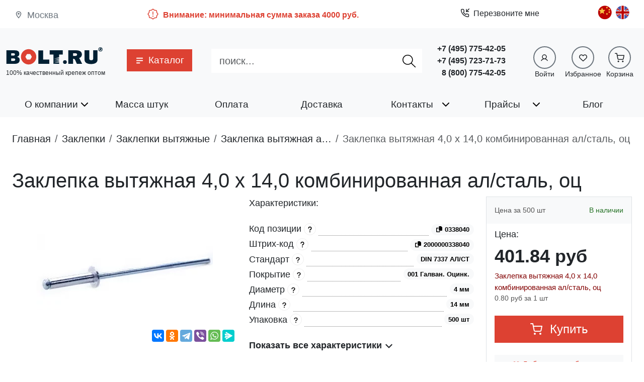

--- FILE ---
content_type: text/html; charset=utf-8
request_url: https://www.bolt.ru/catalog/krepej/958299.html
body_size: 30554
content:
<!DOCTYPE html><html lang="ru-ru" dir="ltr"><head><base href="https://www.bolt.ru/catalog/krepej/958299.html" /><meta http-equiv="content-type" content="text/html; charset=utf-8" /><meta http-equiv="X-UA-Compatible" content="IE=edge" /><meta name="viewport" content="width=device-width, initial-scale=1, shrink-to-fit=no" /><meta name="robots" content="index, follow" /><meta name="yandex-verification" content="c107801064faead7" /><meta name="description" content="Купить Заклепка вытяжная 4,0 х 14,0 комбинированная ал/сталь, оц, 500 шт по выгодной цене от 0,80 руб. за штуку в Москве. Всегда в наличии на складе. Быстрая доставка от интернет-магазина Болт.ру. Код позиции 0338040" /><meta name="generator" content="Bolt.ru CMS2.0" /><title>Заклепка вытяжная 4,0 х 14,0 комбинированная ал/сталь, оц упаковка 500 шт, 001 Галван. Оцинк. — купить от 0,80 руб. за штуку в Москве | Болт.ру</title><link href="https://www.bolt.ru/catalog/krepej/958299.html" rel="canonical" /><link href="/templates/brlegacy/favicon.ico" rel="shortcut icon" type="image/vnd.microsoft.icon" /><link href="https://www.bolt.ru/media/tc/bundled/dist/serverEntry.css?7cc99a8b977e466fd47475ab2b344a4f" rel="stylesheet" type="text/css" /><link href="https://www.bolt.ru/media/tc/bundled/dist/quill.css?cdeb6b879c1e01f721a93e435a0f04fe" rel="stylesheet" type="text/css" /><link href="https://www.bolt.ru/media/tc/bundled/dist/swiper.css?5ee96c6bc565fc54763348c72e57a2d9" rel="stylesheet" type="text/css" /><link href="https://www.bolt.ru/media/tc/bundled/dist/viewerjs.css?6008e32c54b16efa516ce529a46afc5d" rel="stylesheet" type="text/css" /><script src="//yastatic.net/share2/share.js" defer="defer" async="async"></script><script src="https://www.bolt.ru/media/tc/bundled/dist/serverEntry.bundle.js?ab0cc6cb7cfb78120f4037a898c1b8b5" defer="defer" async="async"></script><script src="https://www.bolt.ru/media/tc/bundled/dist/lodash.bundle.js?c9f1e175a71a86f675c9a76cb834495a" defer="defer" async="async"></script><script src="https://www.bolt.ru/media/tc/bundled/dist/quill.bundle.js?39edd7d694094fac12a43c7d4a9724ba" defer="defer" async="async"></script><script src="https://www.bolt.ru/media/tc/bundled/dist/@popperjs.bundle.js?9eaa7c13e801ce88049a9662b277c8d9" defer="defer" async="async"></script><script src="https://www.bolt.ru/media/tc/bundled/dist/swiper.bundle.js?e0a11830211e7404cc494227a9101237" defer="defer" async="async"></script><script src="https://www.bolt.ru/media/tc/bundled/dist/react-dom.bundle.js?a9a52e19bfddfe6564c3c1cde4468d16" defer="defer" async="async"></script><script src="https://www.bolt.ru/media/tc/bundled/dist/react.bundle.js?2258f465e801e6e771ec26db1960dc76" defer="defer" async="async"></script><script src="https://www.bolt.ru/media/tc/bundled/dist/viewerjs.bundle.js?0de6f4a2adc3103a2fa6937750dbd16a" defer="defer" async="async"></script><script src="https://www.bolt.ru/media/tc/bundled/dist/jquery.bundle.js?a68ced32c9a5aff80b5b90cd34a4c069" defer="defer" async="async"></script><script src="https://www.bolt.ru/media/tc/bundled/dist/inputmask.bundle.js?077e7add5566ce5d5cc6e01b80ae2628" defer="defer" async="async"></script><script src="https://www.bolt.ru/media/tc/bundled/dist/br-swal2.bundle.js?02d9374717fac97bb5d0200b57d1ece8" defer="defer" async="async"></script><script src="https://www.bolt.ru/media/tc/bundled/dist/bootstrap.bundle.js?df249322c9983632dc80c7b6a032e842" defer="defer" async="async"></script><script src="https://www.bolt.ru/media/tc/bundled/dist/vendors.bundle.js?2e327254f7b40cc23d5730a4206aac32" defer="defer" async="async"></script><meta property="og:title" content="Заклепка вытяжная 4,0 х 14,0 комбинированная ал/сталь, оц упаковка 500 шт, 001 Галван. Оцинк. — купить от 0,80 руб. за штуку в Москве | Болт.ру" /><meta property="og:url" content="https://www.bolt.ru/catalog/krepej/958299.html" /><meta property="og:description" content="Купить Заклепка вытяжная 4,0 х 14,0 комбинированная ал/сталь, оц, 500 шт по выгодной цене от 0,80 руб. за штуку в Москве. Всегда в наличии на складе. Быстрая доставка от интернет-магазина Болт.ру. Код позиции 0338040" /><meta property="og:type" content="article" /><meta property="og:locale" content="ru_RU" /><meta property="og:image" content="https://www.bolt.ru/images/catalog/uploads/zaklep.webp" /><meta name="twitter:title" content="Заклепка вытяжная 4,0 х 14,0 комбинированная ал/сталь, оц упаковка 500 шт, 001 Галван. Оцинк. — купить от 0,80 руб. за штуку в Москве | Болт.ру"><meta name="twitter:url" content="https://www.bolt.ru/catalog/krepej/958299.html"><meta name="twitter:description" content="Купить Заклепка вытяжная 4,0 х 14,0 комбинированная ал/сталь, оц, 500 шт по выгодной цене от 0,80 руб. за штуку в Москве. Всегда в наличии на складе. Быстрая доставка от интернет-магазина Болт.ру. Код позиции 0338040"><meta name="twitter:card" content="summary_large_image"><meta name="twitter:site" content="bolt_ru"><meta name="twitter:creator" content="bolt_ru"><meta property="twitter:image" content="https://www.bolt.ru/images/catalog/uploads/zaklep.webp" /><script type="application/ld+json">{"@context": "https://schema.org/","@type": "Product","name": "Заклепка вытяжная 4,0 х 14,0 комбинированная ал/сталь, оц","description": "Купить Заклепка вытяжная 4,0 х 14,0 комбинированная ал/сталь, оц, 500 шт по выгодной цене от 0,80 руб. за штуку в Москве. Всегда в наличии на складе. Быстрая доставка от интернет-магазина Болт.ру. Код позиции 0338040","brand": {"@type": "Brand","name": "Bolt.ru"},"offers": {"@type": "Offer","priceCurrency": "RUB","price": "401.84","priceValidUntil": "2026-01-31","itemCondition": "https://schema.org/NewCondition","availability": "https://schema.org/InStock","seller": {"@type": "Organization","name": "ООО &quot;ТК Болт.Ру&quot;"}}}</script><link rel="search" href="https://www.bolt.ru/opensearch.xml" title="bolt.ru" type="application/opensearchdescription+xml" /></head><body class="site com_truecat view-product no-layout no-task itemid-132"><div class="bg-body d-none d-lg-block pb-1 pt-2 app-bar"><div class="container"><div class="row"><div class="d-node d-md-none d-lg-block col-lg"><div class="location h-100 d-flex justify-content-start align-items-center text-secondary ms-3"><span class="location-icon mb-1"><svg stroke="currentColor" fill="currentColor" stroke-width="0" viewBox="0 0 24 24" height="1em" width="1em" xmlns="http://www.w3.org/2000/svg"><path fill="none" d="M0 0h24v24H0V0z"></path><path d="M12 2C8.13 2 5 5.13 5 9c0 5.25 7 13 7 13s7-7.75 7-13c0-3.87-3.13-7-7-7zM7 9c0-2.76 2.24-5 5-5s5 2.24 5 5c0 2.88-2.88 7.19-5 9.88C9.92 16.21 7 11.85 7 9z"></path><circle cx="12" cy="9" r="2.5"></circle></svg></span><span class="location-text ms-2">Москва</span></div></div><div class="d-node d-lg-block col"></div><div class="d-node d-lg-block col"></div><div class="col-5"><div class="d-flex minimal-order-message align-items-center py-2" role="alert"><div class="me-2"><svg class="mb-1" stroke="currentColor" fill="currentColor" stroke-width="0" viewBox="0 0 256 256" height="24" width="24" xmlns="http://www.w3.org/2000/svg"><path d="M225.86,102.82c-3.77-3.94-7.67-8-9.14-11.57-1.36-3.27-1.44-8.69-1.52-13.94-.15-9.76-.31-20.82-8-28.51s-18.75-7.85-28.51-8c-5.25-.08-10.67-.16-13.94-1.52-3.56-1.47-7.63-5.37-11.57-9.14C146.28,23.51,138.44,16,128,16s-18.27,7.51-25.18,14.14c-3.94,3.77-8,7.67-11.57,9.14C88,40.64,82.56,40.72,77.31,40.8c-9.76.15-20.82.31-28.51,8S41,67.55,40.8,77.31c-.08,5.25-.16,10.67-1.52,13.94-1.47,3.56-5.37,7.63-9.14,11.57C23.51,109.72,16,117.56,16,128s7.51,18.27,14.14,25.18c3.77,3.94,7.67,8,9.14,11.57,1.36,3.27,1.44,8.69,1.52,13.94.15,9.76.31,20.82,8,28.51s18.75,7.85,28.51,8c5.25.08,10.67.16,13.94,1.52,3.56,1.47,7.63,5.37,11.57,9.14C109.72,232.49,117.56,240,128,240s18.27-7.51,25.18-14.14c3.94-3.77,8-7.67,11.57-9.14,3.27-1.36,8.69-1.44,13.94-1.52,9.76-.15,20.82-.31,28.51-8s7.85-18.75,8-28.51c.08-5.25.16-10.67,1.52-13.94,1.47-3.56,5.37-7.63,9.14-11.57C232.49,146.28,240,138.44,240,128S232.49,109.73,225.86,102.82Zm-11.55,39.29c-4.79,5-9.75,10.17-12.38,16.52-2.52,6.1-2.63,13.07-2.73,19.82-.1,7-.21,14.33-3.32,17.43s-10.39,3.22-17.43,3.32c-6.75.1-13.72.21-19.82,2.73-6.35,2.63-11.52,7.59-16.52,12.38S132,224,128,224s-9.15-4.92-14.11-9.69-10.17-9.75-16.52-12.38c-6.1-2.52-13.07-2.63-19.82-2.73-7-.1-14.33-.21-17.43-3.32s-3.22-10.39-3.32-17.43c-.1-6.75-.21-13.72-2.73-19.82-2.63-6.35-7.59-11.52-12.38-16.52S32,132,32,128s4.92-9.15,9.69-14.11,9.75-10.17,12.38-16.52c2.52-6.1,2.63-13.07,2.73-19.82.1-7,.21-14.33,3.32-17.43S70.51,56.9,77.55,56.8c6.75-.1,13.72-.21,19.82-2.73,6.35-2.63,11.52-7.59,16.52-12.38S124,32,128,32s9.15,4.92,14.11,9.69,10.17,9.75,16.52,12.38c6.1,2.52,13.07,2.63,19.82,2.73,7,.1,14.33.21,17.43,3.32s3.22,10.39,3.32,17.43c.1,6.75.21,13.72,2.73,19.82,2.63,6.35,7.59,11.52,12.38,16.52S224,124,224,128,219.08,137.15,214.31,142.11ZM120,136V80a8,8,0,0,1,16,0v56a8,8,0,0,1-16,0Zm20,36a12,12,0,1,1-12-12A12,12,0,0,1,140,172Z"></path></svg></div><div class="minimal-order-message-text fw-bold fs-6"> Внимание: минимальная сумма заказа 4000 руб. </div></div></div><div class="col"></div><div class="col"><div class="modal-callback-wrapper"><div class="mod-callback d-block"><div class="btn btn-callback btn-link text-body fs-6 d-flex align-items-center rounded-0" role="button" data-bs-toggle="modal" data-bs-target="#callback-topbar"><div class="me-2"><svg class="mb-1" width="18" height="18" viewBox="0 0 24 24" fill="none" stroke="currentColor" stroke-width="2" stroke-linecap="round" stroke-linejoin="round"><polyline points="16 2 16 8 22 8"></polyline><line x1="23" y1="1" x2="16" y2="8"></line><path d="M22 16.92v3a2 2 0 0 1-2.18 2 19.79 19.79 0 0 1-8.63-3.07 19.5 19.5 0 0 1-6-6 19.79 19.79 0 0 1-3.07-8.67A2 2 0 0 1 4.11 2h3a2 2 0 0 1 2 1.72 12.84 12.84 0 0 0 .7 2.81 2 2 0 0 1-.45 2.11L8.09 9.91a16 16 0 0 0 6 6l1.27-1.27a2 2 0 0 1 2.11-.45 12.84 12.84 0 0 0 2.81.7A2 2 0 0 1 22 16.92z"></path></svg></div> Перезвоните мне </div></div><div class="modal modal-lg modal-callback blur dark-opacity" id="callback-topbar" tabindex="-1" aria-hidden="true"><div class="modal-dialog"><div class="TCFFeedbackForm"><form id="callback-topbar-feedback" class="callback-form modal-content rounded-0" action="https://www.bolt.ru/catalog/krepej/958299.html" enctype="multipart/form-data" method="POST"><div class="modal-header"><div class="modal-title"> Заказать обратный звонок </div><button type="button" class="btn-close" data-bs-dismiss="modal" aria-label="Close"></button></div><div class="row p-3"></div><div class="task-container"></div></form></div></div></div></div></div><div class="col"></div><div class="col-1"><ul class="nav menu language-nav mod-list" ><li class="item-126 li-ru-lang"><a href="/" class="ru-lang"><img src="/images/stories/russia_flag.png" alt="russian" title="russian" /></a></li><li class="item-125 li-cn-lang"><a href="/cn.html" class="cn-lang"><img src="/images/stories/china_flag.png" alt="chinese" title="chinese" /></a></li><li class="item-124 li-en-lang"><a href="/en.html" class="en-lang"><img src="/images/stories/united_kingdom_flag.png" alt="english" title="english" /></a></li></ul></div></div></div></div><header class="navbar navbar-expand-lg bg-body-tertiary site-header navbar-hiding"><div class="container position-relative"><div class="top-navbar-brand col-7 col-sm-5 col-md-4 col-lg-2"><a class="site-logo navbar-brand" href="/" aria-label="Официальный сайт Bolt.ru"><svg version="1.1" x="0px" y="0px" viewBox="0 0 516.9 102.2" enable-background="new 0 0 516.9 102.2" xml:space="preserve"><g><g><path fill="#002033" d="M443.2,19.1v42.2c0,3.3,0.1,6.3,2.5,8.5c2.3,2.1,5.5,2.4,7.9,2.4s5.6-0.3,7.9-2.4c2.4-2.2,2.5-5.1,2.5-8.5 V19.1h23v46.5c0,5.9,0,14.4-8.9,20.8c-7.3,5.1-18.5,6.2-25.7,6.2c-12.2,0-20.2-2.7-25-5.8c-8.6-5.5-9.5-13.1-9.5-20V18.9 L443.2,19.1L443.2,19.1z"/></g><g><path fill="#002033" d="M373.2,19.1c5.3,0,16.9,0.3,24.2,6.9c3.8,3.4,6.3,8.6,6.3,14.9c0,8.1-4.1,16.3-14.3,19.5l16,31.2h-28.3 l-9.8-21.9c-1.4-3.1-4.5-5.1-7.9-5.1h-2.6v27h-25.5V18.9L373.2,19.1L373.2,19.1z M356.8,48.9h11.7c2.4,0,5.3-0.2,7.5-2.1 c1.8-1.5,2.4-3.2,2.4-4.9c0-2.4-1.1-4-2.2-4.8c-2.3-1.9-5.7-2.1-7.9-2.1h-11.5L356.8,48.9L356.8,48.9z"/></g><g><polygon fill="#002033" points="319.1,72.3 307.9,72.3 302.4,81.9 307.9,91.5 319.1,91.5 324.6,81.9 "/></g><g><polygon fill="#002033" points="232.5,19.1 232.5,42 252.6,42 252.6,91.5 282.7,91.5 282.7,83.4 254.2,87.5 282.7,78.9 282.7,75.8 282.7,75.8 254.2,80 282.7,71.4 282.7,68.4 254.2,72.5 282.7,64 282.7,60.8 254.2,64.9 282.7,56.3 282.7,42 302.2,42 302.2,19.1 "/></g><g><path fill="#002033" d="M197.3,68.5h32.9v23.1h-58.4V19.2h25.5L197.3,68.5L197.3,68.5z"/></g><g><path fill="#DD4132" d="M122.3,13c-24.2-1.3-44.2,18.7-43,43c1,20.8,17.9,37.6,38.7,38.7c24.2,1.3,44.2-18.7,43-43 C160,30.9,143.1,14,122.3,13z M127.3,68.8h-14.3c-0.9,0-1.8-0.5-2.3-1.3l-7.1-12.3c-0.5-0.8-0.5-1.8,0-2.6l7.1-12.3 c0.5-0.8,1.3-1.3,2.3-1.3h14.3c0.9,0,1.8,0.5,2.3,1.3l7.1,12.3c0.5,0.8,0.5,1.8,0,2.6l-7.1,12.3C129.2,68.3,128.3,68.8,127.3,68.8 z"/></g><g><path fill="#002033" d="M44.5,19.1c7.7,0,14.4,0.3,20.5,5c3.2,2.4,5.3,6.6,5.3,13.1c0,3.4,0,7.2-2.4,10.2 c-1.5,1.9-3.7,4.9-9.6,6.3v0.2c3.8,0.7,5.9,2.1,8.7,3.9c4.7,3.4,5.4,7.7,5.4,13.1c0,7.3-2.4,12-5.5,14.6c-6.1,5-13.5,5.8-19.8,5.8 H2.2V18.9h42.3V19.1z M27.6,47.2h10.7c2.3,0,5.3-0.1,7.2-1.8c1.6-1.4,1.8-3.2,1.8-4.5c0-1.6-0.3-3.1-2.1-4.3 c-2.1-1.6-4.8-1.7-7.4-1.7H27.6V47.2z M27.6,75.7h12.3c2.1,0,4.6,0,6.9-2.1c1.3-1,2.1-2.5,2.1-4.6c0-2.3-1.1-3.7-1.9-4.5 c-2.2-1.9-5.1-2.1-7-2.1H27.6V75.7z"/></g><g><path fill="#002033" d="M491.1,14.1c0-6.4,5.1-11.5,11.5-11.5c6.4,0,11.5,5.1,11.5,11.5s-5.1,11.5-11.5,11.5 C496.4,25.7,491.1,20.5,491.1,14.1z M496.4,7.7c-1.6,1.6-2.6,4-2.6,6.4c0,2.3,1,4.7,2.6,6.4s4,2.6,6.3,2.6c2.3,0,4.7-0.9,6.3-2.6 c1.6-1.6,2.6-4,2.6-6.4c0-2.3-1-4.7-2.6-6.4s-4-2.6-6.3-2.6C500.4,5.1,498.1,6,496.4,7.7z M504.5,7.4c0.7,0,2.1,0.1,3.1,0.7 c0.9,0.6,1.6,1.8,1.6,3.2c0,0.9-0.5,2.1-1.1,2.7c-0.6,0.6-1.1,0.8-1.6,1l1.4,5.5h-4.1l-1.1-4.9h-1.3l-0.8,4.9h-3.7l2.2-13h5.5 L504.5,7.4L504.5,7.4z M503.1,12.7c0.5,0,1,0,1.4-0.3c0.3-0.2,0.5-0.6,0.5-0.9c0-0.3-0.1-0.7-0.5-0.9c-0.2-0.1-0.6-0.2-1.1-0.2 h-1.1l-0.3,2.3h1.3L503.1,12.7L503.1,12.7z"/></g></g></svg></a><div class="site-slogan " > 100% качественный крепеж оптом</div></div><div class="d-block d-lg-none col-2 col-sm-4 col-md-5"><div class="d-flex minimal-order-message align-items-center py-2" role="alert"><div class="me-2"><svg class="mb-1" stroke="currentColor" fill="currentColor" stroke-width="0" viewBox="0 0 256 256" height="24" width="24" xmlns="http://www.w3.org/2000/svg"><path d="M225.86,102.82c-3.77-3.94-7.67-8-9.14-11.57-1.36-3.27-1.44-8.69-1.52-13.94-.15-9.76-.31-20.82-8-28.51s-18.75-7.85-28.51-8c-5.25-.08-10.67-.16-13.94-1.52-3.56-1.47-7.63-5.37-11.57-9.14C146.28,23.51,138.44,16,128,16s-18.27,7.51-25.18,14.14c-3.94,3.77-8,7.67-11.57,9.14C88,40.64,82.56,40.72,77.31,40.8c-9.76.15-20.82.31-28.51,8S41,67.55,40.8,77.31c-.08,5.25-.16,10.67-1.52,13.94-1.47,3.56-5.37,7.63-9.14,11.57C23.51,109.72,16,117.56,16,128s7.51,18.27,14.14,25.18c3.77,3.94,7.67,8,9.14,11.57,1.36,3.27,1.44,8.69,1.52,13.94.15,9.76.31,20.82,8,28.51s18.75,7.85,28.51,8c5.25.08,10.67.16,13.94,1.52,3.56,1.47,7.63,5.37,11.57,9.14C109.72,232.49,117.56,240,128,240s18.27-7.51,25.18-14.14c3.94-3.77,8-7.67,11.57-9.14,3.27-1.36,8.69-1.44,13.94-1.52,9.76-.15,20.82-.31,28.51-8s7.85-18.75,8-28.51c.08-5.25.16-10.67,1.52-13.94,1.47-3.56,5.37-7.63,9.14-11.57C232.49,146.28,240,138.44,240,128S232.49,109.73,225.86,102.82Zm-11.55,39.29c-4.79,5-9.75,10.17-12.38,16.52-2.52,6.1-2.63,13.07-2.73,19.82-.1,7-.21,14.33-3.32,17.43s-10.39,3.22-17.43,3.32c-6.75.1-13.72.21-19.82,2.73-6.35,2.63-11.52,7.59-16.52,12.38S132,224,128,224s-9.15-4.92-14.11-9.69-10.17-9.75-16.52-12.38c-6.1-2.52-13.07-2.63-19.82-2.73-7-.1-14.33-.21-17.43-3.32s-3.22-10.39-3.32-17.43c-.1-6.75-.21-13.72-2.73-19.82-2.63-6.35-7.59-11.52-12.38-16.52S32,132,32,128s4.92-9.15,9.69-14.11,9.75-10.17,12.38-16.52c2.52-6.1,2.63-13.07,2.73-19.82.1-7,.21-14.33,3.32-17.43S70.51,56.9,77.55,56.8c6.75-.1,13.72-.21,19.82-2.73,6.35-2.63,11.52-7.59,16.52-12.38S124,32,128,32s9.15,4.92,14.11,9.69,10.17,9.75,16.52,12.38c6.1,2.52,13.07,2.63,19.82,2.73,7,.1,14.33.21,17.43,3.32s3.22,10.39,3.32,17.43c.1,6.75.21,13.72,2.73,19.82,2.63,6.35,7.59,11.52,12.38,16.52S224,124,224,128,219.08,137.15,214.31,142.11ZM120,136V80a8,8,0,0,1,16,0v56a8,8,0,0,1-16,0Zm20,36a12,12,0,1,1-12-12A12,12,0,0,1,140,172Z"></path></svg></div><div class="minimal-order-message-text fw-bold fs-6"> Внимание: минимальная сумма заказа 4000 руб. </div></div></div><a class="col-3 navbar-toggler navbar-hiding-toggler border-0" role="button" data-bs-toggle="offcanvas" href="#siteOffCanvas" aria-controls="siteOffCanvas"><svg class="w-100 h-100" stroke="currentColor" fill="currentColor" stroke-width="0" version="1.1" viewBox="0 0 17 17" height="1em" width="1em" xmlns="http://www.w3.org/2000/svg"><g></g><path d="M16 3v2h-15v-2h15zM1 10h15v-2h-15v2zM1 15h15v-2h-15v2z"></path></svg></a><div class="d-none d-lg-block me-2"><nav class="d-flex align-items-center menu nav-justified mod-menu-bs5 nav-product-catalog"><!-- <div class="flex-shrink-1"><a href="/" class="px-3"><img src="/images/home.svg" alt="Главная страница" width="16" /></a></div> --><ul class="nav mod-menu-bs5 flex-grow-1" ><li class="nav-item item-132 position-static item-catalog current active"><a href="/catalog.html" class="nav-link catalog-link active"><span class="catalog-button-icon d-inline-block"><svg stroke="currentColor" fill="currentColor" stroke-width="0" viewBox="0 0 20 20" aria-hidden="true" height="1em" width="1em" xmlns="http://www.w3.org/2000/svg"><path fill-rule="evenodd" d="M3 5a1 1 0 011-1h12a1 1 0 110 2H4a1 1 0 01-1-1zM3 10a1 1 0 011-1h12a1 1 0 110 2H4a1 1 0 01-1-1zM3 15a1 1 0 011-1h6a1 1 0 110 2H4a1 1 0 01-1-1z" clip-rule="evenodd"></path></svg></svg></span><span class="d-inline-block ms-2">Каталог</span></a><div class="catalog-menu-wrapper bg-body shadow-lg p-3"><div class="d-flex justify-content-end d-block d-md-none mb-3"><div role="button" class="btn-close" aria-label="Close"></div></div><div class="d-block d-lg-block"><div class="row row-cols-lg-5"><div class="col-6 col-md-2 d-flex justify-content-center align-items-center"><a href="/catalog/category/bolty.html" class="d-flex groups-cell align-items-center p-3"><img src="/images/catalog/icons/bolty.svg" alt="Каталог болты" title="болты" data-original="/catalog/category/bolty.html" width="70" height="70" class="img-fluid " /><span class="group-title"> болты </span></a></div><div class="col-6 col-md-2 d-flex justify-content-center align-items-center"><a href="/catalog/category/vinty.html" class="d-flex groups-cell align-items-center p-3"><img src="/images/catalog/icons/vinty.svg" alt="Каталог винты" title="винты" data-original="/catalog/category/vinty.html" width="70" height="70" class="img-fluid " /><span class="group-title"> винты </span></a></div><div class="col-6 col-md-2 d-flex justify-content-center align-items-center"><a href="/catalog/category/samorezy.html" class="d-flex groups-cell align-items-center p-3"><img src="/images/catalog/icons/samorezy.svg" alt="Каталог саморезы" title="саморезы" data-original="/catalog/category/samorezy.html" width="70" height="70" class="img-fluid " /><span class="group-title"> саморезы </span></a></div><div class="col-6 col-md-2 d-flex justify-content-center align-items-center"><a href="/catalog/category/gajki.html" class="d-flex groups-cell align-items-center p-3"><img src="/images/catalog/icons/gajki.svg" alt="Каталог гайки" title="гайки" data-original="/catalog/category/gajki.html" width="70" height="70" class="img-fluid " /><span class="group-title"> гайки </span></a></div><div class="col-6 col-md-2 d-flex justify-content-center align-items-center"><a href="/catalog/category/shajby.html" class="d-flex groups-cell align-items-center p-3"><img src="/images/catalog/icons/shajby.svg" alt="Каталог шайбы" title="шайбы" data-original="/catalog/category/shajby.html" width="70" height="70" class="img-fluid " /><span class="group-title"> шайбы </span></a></div><div class="col-6 col-md-2 d-flex justify-content-center align-items-center"><a href="/catalog/category/mebelnaya_furnitura.html" class="d-flex groups-cell align-items-center p-3"><img src="/images/catalog/icons/mebelnaya_furnitura.svg" alt="Каталог Мебельная фурнитура" title="Мебельная фурнитура" data-original="/catalog/category/mebelnaya_furnitura.html" width="70" height="70" class="img-fluid " /><span class="group-title"> Мебельная фурнитура </span></a></div><div class="col-6 col-md-2 d-flex justify-content-center align-items-center"><a href="/catalog/category/ankery_dubeli.html" class="d-flex groups-cell align-items-center p-3"><img src="/images/catalog/icons/ankery_dubeli.svg" alt="Каталог анкерная, дюбельная техника" title="анкерная, дюбельная техника" data-original="/catalog/category/ankery_dubeli.html" width="70" height="70" class="img-fluid " /><span class="group-title"> анкерная, дюбельная техника </span></a></div><div class="col-6 col-md-2 d-flex justify-content-center align-items-center"><a href="/catalog/category/nerzhaveyushhij_krepezh.html" class="d-flex groups-cell align-items-center p-3"><img src="/images/catalog/icons/nerzhaveyushhij_krepezh.svg" alt="Каталог нержавеющий крепеж" title="нержавеющий крепеж" data-original="/catalog/category/nerzhaveyushhij_krepezh.html" width="70" height="70" class="img-fluid " /><span class="group-title"> нержавеющий крепеж </span></a></div><div class="col-6 col-md-2 d-flex justify-content-center align-items-center"><a href="/catalog/category/zaklepki.html" class="d-flex groups-cell align-items-center p-3"><img src="/images/catalog/icons/zaklepki.svg" alt="Каталог заклепки" title="заклепки" data-original="/catalog/category/zaklepki.html" width="70" height="70" class="img-fluid " /><span class="group-title"> заклепки </span></a></div><div class="col-6 col-md-2 d-flex justify-content-center align-items-center"><a href="/catalog/category/shplinty_i_shtifty.html" class="d-flex groups-cell align-items-center p-3"><img src="/images/catalog/icons/shplinty_i_shtifty.svg" alt="Каталог шплинты, штифты, шканты" title="шплинты, штифты, шканты" data-original="/catalog/category/shplinty_i_shtifty.html" width="70" height="70" class="img-fluid " /><span class="group-title"> шплинты, штифты, шканты </span></a></div><div class="col-6 col-md-2 d-flex justify-content-center align-items-center"><a href="/catalog/category/shpilka.html" class="d-flex groups-cell align-items-center p-3"><img src="/images/catalog/icons/shpilka.svg" alt="Каталог шпилька" title="шпилька" data-original="/catalog/category/shpilka.html" width="70" height="70" class="img-fluid " /><span class="group-title"> шпилька </span></a></div><div class="col-6 col-md-2 d-flex justify-content-center align-items-center"><a href="/catalog/category/takelazh.html" class="d-flex groups-cell align-items-center p-3"><img src="/images/catalog/icons/takelazh.svg" alt="Каталог такелаж" title="такелаж" data-original="/catalog/category/takelazh.html" width="70" height="70" class="img-fluid " /><span class="group-title"> такелаж </span></a></div><div class="col-6 col-md-2 d-flex justify-content-center align-items-center"><a href="/catalog/category/instrument.html" class="d-flex groups-cell align-items-center p-3"><img src="/images/catalog/icons/instrument.svg" alt="Каталог инструмент" title="инструмент" data-original="/catalog/category/instrument.html" width="70" height="70" class="img-fluid " /><span class="group-title"> инструмент </span></a></div><div class="col-6 col-md-2 d-flex justify-content-center align-items-center"><a href="/catalog/category/ruchki.html" class="d-flex groups-cell align-items-center p-3"><img src="/images/catalog/icons/ruchki.svg" alt="Каталог ручки" title="ручки" data-original="/catalog/category/ruchki.html" width="70" height="70" class="img-fluid " /><span class="group-title"> ручки </span></a></div><div class="col-6 col-md-2 d-flex justify-content-center align-items-center"><a href="/catalog/category/gvozdi.html" class="d-flex groups-cell align-items-center p-3"><img src="/images/catalog/icons/gvozdi.svg" alt="Каталог Гвозди" title="Гвозди" data-original="/catalog/category/gvozdi.html" width="70" height="70" class="img-fluid " /><span class="group-title"> Гвозди </span></a></div><div class="col-6 col-md-2 d-flex justify-content-center align-items-center"><a href="/catalog/category/latunnyj_krepezh.html" class="d-flex groups-cell align-items-center p-3"><img src="/images/catalog/icons/latunnyj_krepezh.svg" alt="Каталог латунный крепеж" title="латунный крепеж" data-original="/catalog/category/latunnyj_krepezh.html" width="70" height="70" class="img-fluid " /><span class="group-title"> латунный крепеж </span></a></div><div class="col-6 col-md-2 d-flex justify-content-center align-items-center"><a href="/catalog/category/homuty.html" class="d-flex groups-cell align-items-center p-3"><img src="/images/catalog/icons/homuty.svg" alt="Каталог хомуты" title="хомуты" data-original="/catalog/category/homuty.html" width="70" height="70" class="img-fluid " /><span class="group-title"> хомуты </span></a></div><div class="col-6 col-md-2 d-flex justify-content-center align-items-center"><a href="/catalog/category/zaglushki.html" class="d-flex groups-cell align-items-center p-3"><img src="/images/catalog/icons/zaglushki.svg" alt="Каталог Заглушки" title="Заглушки" data-original="/catalog/category/zaglushki.html" width="70" height="70" class="img-fluid " /><span class="group-title"> Заглушки </span></a></div><div class="col-6 col-md-2 d-flex justify-content-center align-items-center"><a href="/catalog/category/koltsa_stopornye.html" class="d-flex groups-cell align-items-center p-3"><img src="/images/catalog/icons/koltsa_stopornye.svg" alt="Каталог Кольца стопорные" title="Кольца стопорные" data-original="/catalog/category/koltsa_stopornye.html" width="70" height="70" class="img-fluid " /><span class="group-title"> Кольца стопорные </span></a></div><div class="col-6 col-md-2 d-flex justify-content-center align-items-center"><a href="/catalog/category/plastikovyj_krepezh.html" class="d-flex groups-cell align-items-center p-3"><img src="/images/catalog/icons/plastikovyj_krepezh.svg" alt="Каталог Пластиковый крепеж" title="Пластиковый крепеж" data-original="/catalog/category/plastikovyj_krepezh.html" width="70" height="70" class="img-fluid " /><span class="group-title"> Пластиковый крепеж </span></a></div></div></div><div class="d-none d-lg-none"><div class="group-grid-swiper swiper-container swiper pb-4"><div class="swiper-wrapper"><div class="swiper-slide"><div class="d-flex justify-content-center align-items-center"><a href="/catalog/category/bolty.html" class="d-flex flex-column justify-content-center align-items-center groups-cell border rounded p-4 mb-3"><img src="/images/catalog/icons/bolty.svg" alt="Каталог болты" title="болты" data-original="/catalog/category/bolty.html" width="70" height="70" class="img-fluid " /><span class="group-title"> болты </span></a></div></div><div class="swiper-slide"><div class="d-flex justify-content-center align-items-center"><a href="/catalog/category/vinty.html" class="d-flex flex-column justify-content-center align-items-center groups-cell border rounded p-4 mb-3"><img src="/images/catalog/icons/vinty.svg" alt="Каталог винты" title="винты" data-original="/catalog/category/vinty.html" width="70" height="70" class="img-fluid " /><span class="group-title"> винты </span></a></div></div><div class="swiper-slide"><div class="d-flex justify-content-center align-items-center"><a href="/catalog/category/samorezy.html" class="d-flex flex-column justify-content-center align-items-center groups-cell border rounded p-4 mb-3"><img src="/images/catalog/icons/samorezy.svg" alt="Каталог саморезы" title="саморезы" data-original="/catalog/category/samorezy.html" width="70" height="70" class="img-fluid " /><span class="group-title"> саморезы </span></a></div></div><div class="swiper-slide"><div class="d-flex justify-content-center align-items-center"><a href="/catalog/category/gajki.html" class="d-flex flex-column justify-content-center align-items-center groups-cell border rounded p-4 mb-3"><img src="/images/catalog/icons/gajki.svg" alt="Каталог гайки" title="гайки" data-original="/catalog/category/gajki.html" width="70" height="70" class="img-fluid " /><span class="group-title"> гайки </span></a></div></div><div class="swiper-slide"><div class="d-flex justify-content-center align-items-center"><a href="/catalog/category/shajby.html" class="d-flex flex-column justify-content-center align-items-center groups-cell border rounded p-4 mb-3"><img src="/images/catalog/icons/shajby.svg" alt="Каталог шайбы" title="шайбы" data-original="/catalog/category/shajby.html" width="70" height="70" class="img-fluid " /><span class="group-title"> шайбы </span></a></div></div><div class="swiper-slide"><div class="d-flex justify-content-center align-items-center"><a href="/catalog/category/mebelnaya_furnitura.html" class="d-flex flex-column justify-content-center align-items-center groups-cell border rounded p-4 mb-3"><img src="/images/catalog/icons/mebelnaya_furnitura.svg" alt="Каталог Мебельная фурнитура" title="Мебельная фурнитура" data-original="/catalog/category/mebelnaya_furnitura.html" width="70" height="70" class="img-fluid " /><span class="group-title"> Мебельная фурнитура </span></a></div></div><div class="swiper-slide"><div class="d-flex justify-content-center align-items-center"><a href="/catalog/category/ankery_dubeli.html" class="d-flex flex-column justify-content-center align-items-center groups-cell border rounded p-4 mb-3"><img src="/images/catalog/icons/ankery_dubeli.svg" alt="Каталог анкерная, дюбельная техника" title="анкерная, дюбельная техника" data-original="/catalog/category/ankery_dubeli.html" width="70" height="70" class="img-fluid " /><span class="group-title"> анкерная, дюбельная техника </span></a></div></div><div class="swiper-slide"><div class="d-flex justify-content-center align-items-center"><a href="/catalog/category/nerzhaveyushhij_krepezh.html" class="d-flex flex-column justify-content-center align-items-center groups-cell border rounded p-4 mb-3"><img src="/images/catalog/icons/nerzhaveyushhij_krepezh.svg" alt="Каталог нержавеющий крепеж" title="нержавеющий крепеж" data-original="/catalog/category/nerzhaveyushhij_krepezh.html" width="70" height="70" class="img-fluid " /><span class="group-title"> нержавеющий крепеж </span></a></div></div><div class="swiper-slide"><div class="d-flex justify-content-center align-items-center"><a href="/catalog/category/zaklepki.html" class="d-flex flex-column justify-content-center align-items-center groups-cell border rounded p-4 mb-3"><img src="/images/catalog/icons/zaklepki.svg" alt="Каталог заклепки" title="заклепки" data-original="/catalog/category/zaklepki.html" width="70" height="70" class="img-fluid " /><span class="group-title"> заклепки </span></a></div></div><div class="swiper-slide"><div class="d-flex justify-content-center align-items-center"><a href="/catalog/category/shplinty_i_shtifty.html" class="d-flex flex-column justify-content-center align-items-center groups-cell border rounded p-4 mb-3"><img src="/images/catalog/icons/shplinty_i_shtifty.svg" alt="Каталог шплинты, штифты, шканты" title="шплинты, штифты, шканты" data-original="/catalog/category/shplinty_i_shtifty.html" width="70" height="70" class="img-fluid " /><span class="group-title"> шплинты, штифты, шканты </span></a></div></div><div class="swiper-slide"><div class="d-flex justify-content-center align-items-center"><a href="/catalog/category/shpilka.html" class="d-flex flex-column justify-content-center align-items-center groups-cell border rounded p-4 mb-3"><img src="/images/catalog/icons/shpilka.svg" alt="Каталог шпилька" title="шпилька" data-original="/catalog/category/shpilka.html" width="70" height="70" class="img-fluid " /><span class="group-title"> шпилька </span></a></div></div><div class="swiper-slide"><div class="d-flex justify-content-center align-items-center"><a href="/catalog/category/takelazh.html" class="d-flex flex-column justify-content-center align-items-center groups-cell border rounded p-4 mb-3"><img src="/images/catalog/icons/takelazh.svg" alt="Каталог такелаж" title="такелаж" data-original="/catalog/category/takelazh.html" width="70" height="70" class="img-fluid " /><span class="group-title"> такелаж </span></a></div></div><div class="swiper-slide"><div class="d-flex justify-content-center align-items-center"><a href="/catalog/category/instrument.html" class="d-flex flex-column justify-content-center align-items-center groups-cell border rounded p-4 mb-3"><img src="/images/catalog/icons/instrument.svg" alt="Каталог инструмент" title="инструмент" data-original="/catalog/category/instrument.html" width="70" height="70" class="img-fluid " /><span class="group-title"> инструмент </span></a></div></div><div class="swiper-slide"><div class="d-flex justify-content-center align-items-center"><a href="/catalog/category/ruchki.html" class="d-flex flex-column justify-content-center align-items-center groups-cell border rounded p-4 mb-3"><img src="/images/catalog/icons/ruchki.svg" alt="Каталог ручки" title="ручки" data-original="/catalog/category/ruchki.html" width="70" height="70" class="img-fluid " /><span class="group-title"> ручки </span></a></div></div><div class="swiper-slide"><div class="d-flex justify-content-center align-items-center"><a href="/catalog/category/gvozdi.html" class="d-flex flex-column justify-content-center align-items-center groups-cell border rounded p-4 mb-3"><img src="/images/catalog/icons/gvozdi.svg" alt="Каталог Гвозди" title="Гвозди" data-original="/catalog/category/gvozdi.html" width="70" height="70" class="img-fluid " /><span class="group-title"> Гвозди </span></a></div></div><div class="swiper-slide"><div class="d-flex justify-content-center align-items-center"><a href="/catalog/category/latunnyj_krepezh.html" class="d-flex flex-column justify-content-center align-items-center groups-cell border rounded p-4 mb-3"><img src="/images/catalog/icons/latunnyj_krepezh.svg" alt="Каталог латунный крепеж" title="латунный крепеж" data-original="/catalog/category/latunnyj_krepezh.html" width="70" height="70" class="img-fluid " /><span class="group-title"> латунный крепеж </span></a></div></div><div class="swiper-slide"><div class="d-flex justify-content-center align-items-center"><a href="/catalog/category/homuty.html" class="d-flex flex-column justify-content-center align-items-center groups-cell border rounded p-4 mb-3"><img src="/images/catalog/icons/homuty.svg" alt="Каталог хомуты" title="хомуты" data-original="/catalog/category/homuty.html" width="70" height="70" class="img-fluid " /><span class="group-title"> хомуты </span></a></div></div><div class="swiper-slide"><div class="d-flex justify-content-center align-items-center"><a href="/catalog/category/zaglushki.html" class="d-flex flex-column justify-content-center align-items-center groups-cell border rounded p-4 mb-3"><img src="/images/catalog/icons/zaglushki.svg" alt="Каталог Заглушки" title="Заглушки" data-original="/catalog/category/zaglushki.html" width="70" height="70" class="img-fluid " /><span class="group-title"> Заглушки </span></a></div></div><div class="swiper-slide"><div class="d-flex justify-content-center align-items-center"><a href="/catalog/category/koltsa_stopornye.html" class="d-flex flex-column justify-content-center align-items-center groups-cell border rounded p-4 mb-3"><img src="/images/catalog/icons/koltsa_stopornye.svg" alt="Каталог Кольца стопорные" title="Кольца стопорные" data-original="/catalog/category/koltsa_stopornye.html" width="70" height="70" class="img-fluid " /><span class="group-title"> Кольца стопорные </span></a></div></div><div class="swiper-slide"><div class="d-flex justify-content-center align-items-center"><a href="/catalog/category/plastikovyj_krepezh.html" class="d-flex flex-column justify-content-center align-items-center groups-cell border rounded p-4 mb-3"><img src="/images/catalog/icons/plastikovyj_krepezh.svg" alt="Каталог Пластиковый крепеж" title="Пластиковый крепеж" data-original="/catalog/category/plastikovyj_krepezh.html" width="70" height="70" class="img-fluid " /><span class="group-title"> Пластиковый крепеж </span></a></div></div></div><div class="swiper-pagination swiper-group-grid-pagination"></div><div class="swiper-button-prev swiper-group-grid-prev d-none d-lg-block"></div><div class="swiper-button-next swiper-group-grid-next d-none d-lg-block"></div></div></div></div></li></ul></nav></div><div class="col-12 col-lg-4 mt-2 mt-lg-0 search-container"><div itemscope="" itemtype="https://schema.org/WebSite"><meta itemprop="url" content="https://www.bolt.ru/"><form itemprop="potentialAction" itemscope="" itemtype="https://schema.org/SearchAction" action="/search.html" method="get" class="searchform position-relative"><meta itemprop="target" content="https://www.bolt.ru/search.html?searchword={searchword}"><div class="search-wrapper"><input itemprop="query-input" name="searchword" class="form-control form-control-lg border-0 rounded-0 q fs-5" type="text" placeholder="поиск..." autocomplete="off" value=""><button class="btn-search" type="submit" aria-label="Найти"><svg stroke="currentColor" fill="currentColor" stroke-width="0" version="1.1" viewBox="0 0 17 17" height="1.5em" width="1.5em" xmlns="http://www.w3.org/2000/svg"><g></g><path d="M16.604 15.868l-5.173-5.173c0.975-1.137 1.569-2.611 1.569-4.223 0-3.584-2.916-6.5-6.5-6.5-1.736 0-3.369 0.676-4.598 1.903-1.227 1.228-1.903 2.861-1.902 4.597 0 3.584 2.916 6.5 6.5 6.5 1.612 0 3.087-0.594 4.224-1.569l5.173 5.173 0.707-0.708zM6.5 11.972c-3.032 0-5.5-2.467-5.5-5.5-0.001-1.47 0.571-2.851 1.61-3.889 1.038-1.039 2.42-1.611 3.89-1.611 3.032 0 5.5 2.467 5.5 5.5 0 3.032-2.468 5.5-5.5 5.5z"></path></svg></button><div class="search_tooltips shadow-lg border-0 bg-white p-3 position-absolute z-3 w-100"><div class="search_suggestions_box"></div><hr class="border-top border-secondary-subtle" /><div class="search_externallinks_box"></div></div></div></form></div></div><div class="contacts-top-block d-none d-lg-block fs-6 fw-bold"><div class="top-contacts"><div class="company-phone text-center text-lg-end"><a href="tel:+74957754205" > +7 (495) 775-42-05 </a></div><div class="company-phone text-center text-lg-end"><a href="tel:+74957237173" > +7 (495) 723-71-73 </a></div><div class="company-phone text-center text-lg-end"><a href="tel:88007754205" > 8 (800) 775-42-05 </a></div></div></div><div class="block-user-actions d-none d-lg-flex ms-4 me-2"><div class=""><div class="mod-login"><a href="/login.html" class="btn btn-login d-flex flex-column align-items-center p-0 TCFrameworkBtnSignIn"><span class="btn-login-icon rounded-circle border border-2 border-secondary d-flex justify-content-center align-items-lg-center align-items-end"><svg stroke="currentColor" fill="currentColor" stroke-width="0" viewBox="0 0 256 256" height="1em" width="1em" xmlns="http://www.w3.org/2000/svg"><path d="M234.38,210a123.36,123.36,0,0,0-60.78-53.23,76,76,0,1,0-91.2,0A123.36,123.36,0,0,0,21.62,210a12,12,0,1,0,20.77,12c18.12-31.32,50.12-50,85.61-50s67.49,18.69,85.61,50a12,12,0,0,0,20.77-12ZM76,96a52,52,0,1,1,52,52A52.06,52.06,0,0,1,76,96Z"></path></svg></span><span class="btn-login-text">Войти</span></a></div></div><div class="ms-3"><div class="TCFrameworkFavorites module-favorites d-flex justify-content-center"><a class="btn btn-favorites btn-favorites-empty d-flex flex-column align-items-center p-0" href="/catalog/favorites.html"><span class="btn-favorites-icon rounded-circle border border-2 border-secondary d-flex justify-content-center align-items-lg-center align-items-end"><svg class="btn-icon" stroke="currentColor" fill="currentColor" stroke-width="0" viewBox="0 0 512 512" height="1em" width="1em" xmlns="http://www.w3.org/2000/svg"><path d="M225.8 468.2l-2.5-2.3L48.1 303.2C17.4 274.7 0 234.7 0 192.8l0-3.3c0-70.4 50-130.8 119.2-144C158.6 37.9 198.9 47 231 69.6c9 6.4 17.4 13.8 25 22.3c4.2-4.8 8.7-9.2 13.5-13.3c3.7-3.2 7.5-6.2 11.5-9c0 0 0 0 0 0C313.1 47 353.4 37.9 392.8 45.4C462 58.6 512 119.1 512 189.5l0 3.3c0 41.9-17.4 81.9-48.1 110.4L288.7 465.9l-2.5 2.3c-8.2 7.6-19 11.9-30.2 11.9s-22-4.2-30.2-11.9zM239.1 145c-.4-.3-.7-.7-1-1.1l-17.8-20-.1-.1s0 0 0 0c-23.1-25.9-58-37.7-92-31.2C81.6 101.5 48 142.1 48 189.5l0 3.3c0 28.5 11.9 55.8 32.8 75.2L256 430.7 431.2 268c20.9-19.4 32.8-46.7 32.8-75.2l0-3.3c0-47.3-33.6-88-80.1-96.9c-34-6.5-69 5.4-92 31.2c0 0 0 0-.1 .1s0 0-.1 .1l-17.8 20c-.3 .4-.7 .7-1 1.1c-4.5 4.5-10.6 7-16.9 7s-12.4-2.5-16.9-7z"></path></svg><span class="favorites-count-products TCFrameworkFavoritesCount d-none"></span></span><span class="btn-favorites-text">Избранное</span></a></div></div><div class="ms-2"><div class="TCFrameworkCart module-cart d-flex justify-content-center"><a class="btn btn-cart btn-cart-empty d-flex flex-column align-items-center p-0" href="/cart/cart.html"><span class="btn-cart-icon rounded-circle p-0 border border-2 border-secondary d-flex justify-content-center align-items-lg-center align-items-end"><svg stroke="currentColor" fill="none" stroke-width="2" viewBox="0 0 24 24" stroke-linecap="round" stroke-linejoin="round" height="24" width="24" xmlns="http://www.w3.org/2000/svg"><circle cx="9" cy="21" r="1"></circle><circle cx="20" cy="21" r="1"></circle><path d="M1 1h4l2.68 13.39a2 2 0 0 0 2 1.61h9.72a2 2 0 0 0 2-1.61L23 6H6"></path></svg><span class="cart-count-products TCFrameworkCartProductsPackCount"></span></span><span class="btn-cart-text">Корзина</span></a></div></div></div></div></header><div class="d-none d-lg-block bg-body-tertiary top-nav-container"><div class="container"><nav class="d-flex align-items-center menu nav-pills nav-justified top-navigation"><!-- <div class="flex-shrink-1"><a href="/" class="px-3"><img src="/images/home.svg" alt="Главная страница" width="16" /></a></div> --><ul class="nav mod-menu-bs5 flex-grow-1" ><li class="nav-item item-133 deeper parent"><a href="/company.html" class="nav-link company-link">О компании</a><ul class="child-company-link nav-child shadow-lg bg-body unstyled small"><li class="nav-item item-138"><a href="/company/allnews.html" class="nav-link">Новости</a></li><li class="nav-item item-141"><a href="/company/vistavki.html" class="nav-link">Выставки</a></li><li class="nav-item item-165 parent"><a href="/company/teh-doc.html" class="nav-link">Техническая информация</a></li><li class="nav-item item-140"><a href="/company/shablony-documentov.html" class="nav-link">Шаблоны документов</a></li><li class="nav-item item-166"><a href="/company/pressa.html" class="nav-link">Пресса о нас</a></li><li class="nav-item item-167"><a href="/company/kariera.html" class="nav-link">Вакансии</a></li><li class="nav-item item-359"><a href="/company/diplomi.html" class="nav-link">Дипломы</a></li></ul></li><li class="nav-item item-131"><a href="/mass-sht.html" class="nav-link">Масса штук</a></li><li class="nav-item item-343"><a href="/oplata.html" class="nav-link">Оплата</a></li><li class="nav-item item-134"><a href="/dostavka.html" class="nav-link">Доставка</a></li><li class="nav-item item-135 deeper parent"><a href="/kontakti.html" class="nav-link">Контакты</a><ul class="nav-child shadow-lg bg-body unstyled small"><li class="nav-item item-172"><a href="/kontakti/main-office.html" class="nav-link">Офисы</a></li><li class="nav-item item-173"><a href="/kontakti/sklad-moskva.html" class="nav-link">Склад в Москве</a></li></ul></li><li class="nav-item item-136 deeper parent"><a href="/prices.html" class="nav-link">Прайсы</a><ul class="nav-child shadow-lg bg-body unstyled small"><li class="nav-item item-164"><a href="/files/prices/boltru_price.zip" class="nav-link">Прайс от 30 января 2026, 07:00</a></li><li class="nav-item item-176"><a href="/files/prices/catalog-boltru.pdf" class="nav-link">Каталог.pdf</a></li></ul></li><li class="nav-item item-308"><a href="/blog.html" class="nav-link">Блог</a></li></ul></nav></div></div><div class="offcanvas offcanvas-end" tabindex="-1" id="siteOffCanvas"><div class="offcanvas-header"><div class="h5"></div><div><a class="site-logo navbar-brand" href="/" aria-label="Официальный сайт Bolt.ru"><svg version="1.1" x="0px" y="0px" viewBox="0 0 516.9 102.2" enable-background="new 0 0 516.9 102.2" xml:space="preserve"><g><g><path fill="#002033" d="M443.2,19.1v42.2c0,3.3,0.1,6.3,2.5,8.5c2.3,2.1,5.5,2.4,7.9,2.4s5.6-0.3,7.9-2.4c2.4-2.2,2.5-5.1,2.5-8.5 V19.1h23v46.5c0,5.9,0,14.4-8.9,20.8c-7.3,5.1-18.5,6.2-25.7,6.2c-12.2,0-20.2-2.7-25-5.8c-8.6-5.5-9.5-13.1-9.5-20V18.9 L443.2,19.1L443.2,19.1z"/></g><g><path fill="#002033" d="M373.2,19.1c5.3,0,16.9,0.3,24.2,6.9c3.8,3.4,6.3,8.6,6.3,14.9c0,8.1-4.1,16.3-14.3,19.5l16,31.2h-28.3 l-9.8-21.9c-1.4-3.1-4.5-5.1-7.9-5.1h-2.6v27h-25.5V18.9L373.2,19.1L373.2,19.1z M356.8,48.9h11.7c2.4,0,5.3-0.2,7.5-2.1 c1.8-1.5,2.4-3.2,2.4-4.9c0-2.4-1.1-4-2.2-4.8c-2.3-1.9-5.7-2.1-7.9-2.1h-11.5L356.8,48.9L356.8,48.9z"/></g><g><polygon fill="#002033" points="319.1,72.3 307.9,72.3 302.4,81.9 307.9,91.5 319.1,91.5 324.6,81.9 "/></g><g><polygon fill="#002033" points="232.5,19.1 232.5,42 252.6,42 252.6,91.5 282.7,91.5 282.7,83.4 254.2,87.5 282.7,78.9 282.7,75.8 282.7,75.8 254.2,80 282.7,71.4 282.7,68.4 254.2,72.5 282.7,64 282.7,60.8 254.2,64.9 282.7,56.3 282.7,42 302.2,42 302.2,19.1 "/></g><g><path fill="#002033" d="M197.3,68.5h32.9v23.1h-58.4V19.2h25.5L197.3,68.5L197.3,68.5z"/></g><g><path fill="#DD4132" d="M122.3,13c-24.2-1.3-44.2,18.7-43,43c1,20.8,17.9,37.6,38.7,38.7c24.2,1.3,44.2-18.7,43-43 C160,30.9,143.1,14,122.3,13z M127.3,68.8h-14.3c-0.9,0-1.8-0.5-2.3-1.3l-7.1-12.3c-0.5-0.8-0.5-1.8,0-2.6l7.1-12.3 c0.5-0.8,1.3-1.3,2.3-1.3h14.3c0.9,0,1.8,0.5,2.3,1.3l7.1,12.3c0.5,0.8,0.5,1.8,0,2.6l-7.1,12.3C129.2,68.3,128.3,68.8,127.3,68.8 z"/></g><g><path fill="#002033" d="M44.5,19.1c7.7,0,14.4,0.3,20.5,5c3.2,2.4,5.3,6.6,5.3,13.1c0,3.4,0,7.2-2.4,10.2 c-1.5,1.9-3.7,4.9-9.6,6.3v0.2c3.8,0.7,5.9,2.1,8.7,3.9c4.7,3.4,5.4,7.7,5.4,13.1c0,7.3-2.4,12-5.5,14.6c-6.1,5-13.5,5.8-19.8,5.8 H2.2V18.9h42.3V19.1z M27.6,47.2h10.7c2.3,0,5.3-0.1,7.2-1.8c1.6-1.4,1.8-3.2,1.8-4.5c0-1.6-0.3-3.1-2.1-4.3 c-2.1-1.6-4.8-1.7-7.4-1.7H27.6V47.2z M27.6,75.7h12.3c2.1,0,4.6,0,6.9-2.1c1.3-1,2.1-2.5,2.1-4.6c0-2.3-1.1-3.7-1.9-4.5 c-2.2-1.9-5.1-2.1-7-2.1H27.6V75.7z"/></g><g><path fill="#002033" d="M491.1,14.1c0-6.4,5.1-11.5,11.5-11.5c6.4,0,11.5,5.1,11.5,11.5s-5.1,11.5-11.5,11.5 C496.4,25.7,491.1,20.5,491.1,14.1z M496.4,7.7c-1.6,1.6-2.6,4-2.6,6.4c0,2.3,1,4.7,2.6,6.4s4,2.6,6.3,2.6c2.3,0,4.7-0.9,6.3-2.6 c1.6-1.6,2.6-4,2.6-6.4c0-2.3-1-4.7-2.6-6.4s-4-2.6-6.3-2.6C500.4,5.1,498.1,6,496.4,7.7z M504.5,7.4c0.7,0,2.1,0.1,3.1,0.7 c0.9,0.6,1.6,1.8,1.6,3.2c0,0.9-0.5,2.1-1.1,2.7c-0.6,0.6-1.1,0.8-1.6,1l1.4,5.5h-4.1l-1.1-4.9h-1.3l-0.8,4.9h-3.7l2.2-13h5.5 L504.5,7.4L504.5,7.4z M503.1,12.7c0.5,0,1,0,1.4-0.3c0.3-0.2,0.5-0.6,0.5-0.9c0-0.3-0.1-0.7-0.5-0.9c-0.2-0.1-0.6-0.2-1.1-0.2 h-1.1l-0.3,2.3h1.3L503.1,12.7L503.1,12.7z"/></g></g></svg></a><div class="site-slogan " > 100% качественный крепеж оптом</div></div><div role="button" class="btn-close btn-close-offcanvas" data-bs-dismiss="offcanvas" aria-label="Close"><svg class="w-100 h-100" stroke="currentColor" fill="currentColor" stroke-width="0" viewBox="0 0 512 512" height="1em" width="1em" xmlns="http://www.w3.org/2000/svg"><path d="M405 136.798L375.202 107 256 226.202 136.798 107 107 136.798 226.202 256 107 375.202 136.798 405 256 285.798 375.202 405 405 375.202 285.798 256z"></path></svg></div></div><hr /><div class="offcanvas-body"><div><nav class="d-flex align-items-center position-relative"><ul class="nav menu nav-pills flex-column mod-menu-bs5 mobile-nav flex-grow-1 gap-1 TCFMobileMenu" ><li class="nav-item rounded-0 item-133 bg-secondary-subtle deeper parent pt-2"><a href="/company.html" class="nav-link company-link">О компании</a><ul class="child-company-link nav-child shadow bg-body unstyled small"><li class="nav-item rounded-0 item-138 bg-secondary-subtle pt-2"><a href="/company/allnews.html" class="nav-link">Новости</a></li><li class="nav-item rounded-0 item-141 bg-secondary-subtle pt-2"><a href="/company/vistavki.html" class="nav-link">Выставки</a></li><li class="nav-item rounded-0 item-165 bg-secondary-subtle deeper parent pt-2"><a href="/company/teh-doc.html" class="nav-link">Техническая информация</a><ul class="nav-child shadow bg-body unstyled small"><li class="nav-item rounded-0 item-247 bg-secondary-subtle pt-2"><a href="/company/teh-doc/standart.html" class="nav-link">Стандарты</a></li><li class="nav-item rounded-0 item-248 bg-secondary-subtle pt-2"><a href="/company/teh-doc/ispitaniya.html" class="nav-link">Результаты испытаний</a></li><li class="nav-item rounded-0 item-316 bg-secondary-subtle pt-2"><a href="/company/teh-doc/tehnicheskaya-dokumentaciya.html" class="nav-link">Справочники</a></li></ul></li><li class="nav-item rounded-0 item-140 bg-secondary-subtle pt-2"><a href="/company/shablony-documentov.html" class="nav-link">Шаблоны документов</a></li><li class="nav-item rounded-0 item-166 bg-secondary-subtle pt-2"><a href="/company/pressa.html" class="nav-link">Пресса о нас</a></li><li class="nav-item rounded-0 item-167 bg-secondary-subtle pt-2"><a href="/company/kariera.html" class="nav-link">Вакансии</a></li><li class="nav-item rounded-0 item-359 bg-secondary-subtle pt-2"><a href="/company/diplomi.html" class="nav-link">Дипломы</a></li></ul></li><li class="nav-item rounded-0 item-131 bg-secondary-subtle pt-2"><a href="/mass-sht.html" class="nav-link">Масса штук</a></li><li class="nav-item rounded-0 item-343 bg-secondary-subtle pt-2"><a href="/oplata.html" class="nav-link">Оплата</a></li><li class="nav-item rounded-0 item-134 bg-secondary-subtle pt-2"><a href="/dostavka.html" class="nav-link">Доставка</a></li><li class="nav-item rounded-0 item-135 bg-secondary-subtle deeper parent pt-2"><a href="/kontakti.html" class="nav-link">Контакты</a><ul class="nav-child shadow bg-body unstyled small"><li class="nav-item rounded-0 item-172 bg-secondary-subtle pt-2"><a href="/kontakti/main-office.html" class="nav-link">Офисы</a></li><li class="nav-item rounded-0 item-173 bg-secondary-subtle pt-2"><a href="/kontakti/sklad-moskva.html" class="nav-link">Склад в Москве</a></li></ul></li><li class="nav-item rounded-0 item-136 bg-secondary-subtle deeper parent pt-2"><a href="/prices.html" class="nav-link">Прайсы</a><ul class="nav-child shadow bg-body unstyled small"><li class="nav-item rounded-0 item-164 bg-secondary-subtle pt-2"><a href="/files/prices/boltru_price.zip" class="nav-link">Прайс от 30 января 2026, 07:00</a></li><li class="nav-item rounded-0 item-176 bg-secondary-subtle pt-2"><a href="/files/prices/catalog-boltru.pdf" class="nav-link">Каталог.pdf</a></li></ul></li><li class="nav-item rounded-0 item-308 bg-secondary-subtle pt-2"><a href="/blog.html" class="nav-link">Блог</a></li></ul></nav></div><div class="offcanvas-body-layouts"><div class="oc-phones-layout"><div class="top-contacts"><div class="company-phone text-center text-lg-end"><a href="tel:+74957754205" > +7 (495) 775-42-05 </a></div><div class="company-phone text-center text-lg-end"><a href="tel:+74957237173" > +7 (495) 723-71-73 </a></div><div class="company-phone text-center text-lg-end"><a href="tel:88007754205" > 8 (800) 775-42-05 </a></div><div class="company-email text-center text-lg-end"><a href="mailto:post@bolt.ru" class="mailPopup" > post@bolt.ru </a></div></div></div><!-- <div class="user-state-module"><div class="mod-login"><a href="/login.html" class="btn btn-login d-flex flex-column align-items-center p-0 TCFrameworkBtnSignIn"><span class="btn-login-icon rounded-circle border border-2 border-secondary d-flex justify-content-center align-items-lg-center align-items-end"><svg stroke="currentColor" fill="currentColor" stroke-width="0" viewBox="0 0 256 256" height="1em" width="1em" xmlns="http://www.w3.org/2000/svg"><path d="M234.38,210a123.36,123.36,0,0,0-60.78-53.23,76,76,0,1,0-91.2,0A123.36,123.36,0,0,0,21.62,210a12,12,0,1,0,20.77,12c18.12-31.32,50.12-50,85.61-50s67.49,18.69,85.61,50a12,12,0,0,0,20.77-12ZM76,96a52,52,0,1,1,52,52A52.06,52.06,0,0,1,76,96Z"></path></svg></span><span class="btn-login-text">Войти</span></a></div></div> --><div class="oc-callbackbutton-layout"><div class="modal-callback-wrapper"><div class="mod-callback d-block"><div class="btn btn-callback btn-link text-body fs-6 d-flex align-items-center rounded-0" role="button" data-bs-toggle="modal" data-bs-target="#callback-offcanvas"><div class="me-2"><svg class="mb-1" width="18" height="18" viewBox="0 0 24 24" fill="none" stroke="currentColor" stroke-width="2" stroke-linecap="round" stroke-linejoin="round"><polyline points="16 2 16 8 22 8"></polyline><line x1="23" y1="1" x2="16" y2="8"></line><path d="M22 16.92v3a2 2 0 0 1-2.18 2 19.79 19.79 0 0 1-8.63-3.07 19.5 19.5 0 0 1-6-6 19.79 19.79 0 0 1-3.07-8.67A2 2 0 0 1 4.11 2h3a2 2 0 0 1 2 1.72 12.84 12.84 0 0 0 .7 2.81 2 2 0 0 1-.45 2.11L8.09 9.91a16 16 0 0 0 6 6l1.27-1.27a2 2 0 0 1 2.11-.45 12.84 12.84 0 0 0 2.81.7A2 2 0 0 1 22 16.92z"></path></svg></div> Перезвоните мне </div></div><div class="modal modal-lg modal-callback blur dark-opacity" id="callback-offcanvas" tabindex="-1" aria-hidden="true"><div class="modal-dialog"><div class="TCFFeedbackForm"><form id="callback-offcanvas-feedback" class="callback-form modal-content rounded-0" action="https://www.bolt.ru/catalog/krepej/958299.html" enctype="multipart/form-data" method="POST"><div class="modal-header"><div class="modal-title"> Заказать обратный звонок </div><button type="button" class="btn-close" data-bs-dismiss="modal" aria-label="Close"></button></div><div class="row p-3"></div><div class="task-container"></div></form></div></div></div></div></div><div class="oc-languagemenu-layout"><div class="d-flex justify-content-center"><ul class="nav menu language-nav mod-list" ><li class="item-126 li-ru-lang"><a href="/" class="ru-lang"><img src="/images/stories/russia_flag.png" alt="russian" title="russian" /></a></li><li class="item-125 li-cn-lang"><a href="/cn.html" class="cn-lang"><img src="/images/stories/china_flag.png" alt="chinese" title="chinese" /></a></li><li class="item-124 li-en-lang"><a href="/en.html" class="en-lang"><img src="/images/stories/united_kingdom_flag.png" alt="english" title="english" /></a></li></ul></div></div></div></div></div><div class="component-position"><div class="container"><div id="truecat" class="pt-3 pt-lg-0 mb-5"><div class="product-container pt-3"><div class="container"><div class="row"><div class="col-12"><div class="breadcrumbs-wrapper"><ol itemscope itemtype="https://schema.org/BreadcrumbList" class="breadcrumb"><li class="breadcrumb-item" itemprop="itemListElement" itemscope itemtype="https://schema.org/ListItem"><a href="/" itemprop="item" class="text-decoration-none text-body first-letter-upper"><span itemprop="name" class="breadcrumb-link-caption">Главная</span><meta itemprop="position" content="0"></a></li><li class="breadcrumb-item first-letter-upper" itemprop="itemListElement" itemscope itemtype="https://schema.org/ListItem"><a href="/catalog/category/zaklepki.html" itemprop="item" class="text-decoration-none text-body first-letter-upper"><span itemprop="name" class="breadcrumb-link-caption">заклепки</span><meta itemprop="position" content="1"></a></li><li class="breadcrumb-item first-letter-upper" itemprop="itemListElement" itemscope itemtype="https://schema.org/ListItem"><a href="/catalog/category/vytyazhnye.html" itemprop="item" class="text-decoration-none text-body first-letter-upper"><span itemprop="name" class="breadcrumb-link-caption">Заклепки вытяжные</span><meta itemprop="position" content="2"></a></li><li class="breadcrumb-item first-letter-upper" itemprop="itemListElement" itemscope itemtype="https://schema.org/ListItem"><a href="/catalog/category/zaklepka_vytyazhnaya_sreznaya.html" itemprop="item" class="text-decoration-none text-body first-letter-upper"><span itemprop="name" class="breadcrumb-link-caption">Заклепка вытяжная алюминиевые</span><meta itemprop="position" content="3"></a></li><li class="breadcrumb-item first-letter-upper active" itemprop="itemListElement" itemscope itemtype="https://schema.org/ListItem"><meta itemprop="item" content="/catalog/krepej/958299.html"><span itemprop="name">Заклепка вытяжная 4,0 х 14,0 комбинированная ал/сталь, оц</span><meta itemprop="position" content="4"></li></ol></div></div></div><div itemscope itemtype="https://schema.org/Product"><div class="row"><div class="col-12"><div class="d-flex justify-content-between"><div><div class="product-header mt-4 mb-0"><h1 itemprop="name"> Заклепка вытяжная 4,0 х 14,0 комбинированная ал/сталь, оц </h1></div></div></div></div></div><div class="main-product-container"><div class="row"><div class="col-12 col-lg-9"><div class="row"><div class="col-12 col-lg-6"><div class="main-image-container border-0 mb-1"><div class="image-gallery h-100 d-flex align-items-center justify-content-center"><a href="/images/catalog/uploads/zaklep.webp" rel="lytebox" class="main-image-link" ><img src="/images/catalog/uploads/thumb/zaklep.webp" alt="Заклепка вытяжная 4,0 х 14,0 комбинированная ал/сталь, оц" data-original="/images/catalog/uploads/zaklep.webp" title="Заклепка вытяжная 4,0 х 14,0 комбинированная ал/сталь, оц" class="img-fluid " /></a><div class="yndx-share yndx-share-product"><div class="ya-share2" data-services="vkontakte,odnoklassniki,telegram,viber,whatsapp,messenger" data-counter=""></div></div><meta itemprop="image" content="https://www.bolt.ru/images/catalog/uploads/zaklep.webp"></div></div></div><div class="col-12 col-lg-6"><div><div class="text-bold"> Характеристики: </div><div><ul class="product-parameters"><li class="product-parameter d-flex justify-content-between"><div class="product-parameter-label"> Код позиции <div class="product-parameter-label-descr-button" data-bs-container="body" data-bs-toggle="tooltip" data-bs-placement="right" data-bs-title="Идентификатор карточки товара. Вы можете озвучить его менеджеру и он найдет товар в программе."><div class="product-parameter-label-descr-button-wrapper"><div class="product-parameter-label-descr-button-svg"><svg viewBox="0 0 320 512"><path d="M80 160c0-35.3 28.7-64 64-64h32c35.3 0 64 28.7 64 64v3.6c0 21.8-11.1 42.1-29.4 53.8l-42.2 27.1c-25.2 16.2-40.4 44.1-40.4 74V320c0 17.7 14.3 32 32 32s32-14.3 32-32v-1.4c0-8.2 4.2-15.8 11-20.2l42.2-27.1c36.6-23.6 58.8-64.1 58.8-107.7V160c0-70.7-57.3-128-128-128H144C73.3 32 16 89.3 16 160c0 17.7 14.3 32 32 32s32-14.3 32-32zm80 320a40 40 0 1 0 0-80 40 40 0 1 0 0 80z" /></svg></div></div></div></div><div class="product-parameter-value"><div class="badge rounded-pill text-bg-light"><div class="product-parameter-value-data copy-container-style copy-container " title="0338040"><div class="copy-container-icon"><svg viewBox="0 0 512 512" class="copy-container-icon-svg"><path d="M272 0H396.1c12.7 0 24.9 5.1 33.9 14.1l67.9 67.9c9 9 14.1 21.2 14.1 33.9V336c0 26.5-21.5 48-48 48H272c-26.5 0-48-21.5-48-48V48c0-26.5 21.5-48 48-48zM48 128H192v64H64V448H256V416h64v48c0 26.5-21.5 48-48 48H48c-26.5 0-48-21.5-48-48V176c0-26.5 21.5-48 48-48z" /></svg></div><div class="copy-container-content"> 0338040 </div></div></div></div></li><li class="product-parameter d-flex justify-content-between"><div class="product-parameter-label"> Штрих-код <div class="product-parameter-label-descr-button" data-bs-container="body" data-bs-toggle="tooltip" data-bs-placement="right" data-bs-title="Штрих-код позиции в формате EAN-13. EAN - европейский номер товара."><div class="product-parameter-label-descr-button-wrapper"><div class="product-parameter-label-descr-button-svg"><svg viewBox="0 0 320 512"><path d="M80 160c0-35.3 28.7-64 64-64h32c35.3 0 64 28.7 64 64v3.6c0 21.8-11.1 42.1-29.4 53.8l-42.2 27.1c-25.2 16.2-40.4 44.1-40.4 74V320c0 17.7 14.3 32 32 32s32-14.3 32-32v-1.4c0-8.2 4.2-15.8 11-20.2l42.2-27.1c36.6-23.6 58.8-64.1 58.8-107.7V160c0-70.7-57.3-128-128-128H144C73.3 32 16 89.3 16 160c0 17.7 14.3 32 32 32s32-14.3 32-32zm80 320a40 40 0 1 0 0-80 40 40 0 1 0 0 80z" /></svg></div></div></div></div><div class="product-parameter-value"><div class="badge rounded-pill text-bg-light"><div class="product-parameter-value-data copy-container-style copy-container " title="2000000338040"><div class="copy-container-icon"><svg viewBox="0 0 512 512" class="copy-container-icon-svg"><path d="M272 0H396.1c12.7 0 24.9 5.1 33.9 14.1l67.9 67.9c9 9 14.1 21.2 14.1 33.9V336c0 26.5-21.5 48-48 48H272c-26.5 0-48-21.5-48-48V48c0-26.5 21.5-48 48-48zM48 128H192v64H64V448H256V416h64v48c0 26.5-21.5 48-48 48H48c-26.5 0-48-21.5-48-48V176c0-26.5 21.5-48 48-48z" /></svg></div><div class="copy-container-content"> 2000000338040 </div></div></div></div></li><li class="product-parameter d-flex justify-content-between"><div class="product-parameter-label"> Стандарт <div class="product-parameter-label-descr-button" data-bs-container="body" data-bs-toggle="tooltip" data-bs-placement="right" data-bs-title="Стандартизация крепежа - необходимость, облегчающая производство крепёжных изделий. Крепеж стандартизуется по нескольким основным системам DIN, ГОСТ, ISO и др."><div class="product-parameter-label-descr-button-wrapper"><div class="product-parameter-label-descr-button-svg"><svg viewBox="0 0 320 512"><path d="M80 160c0-35.3 28.7-64 64-64h32c35.3 0 64 28.7 64 64v3.6c0 21.8-11.1 42.1-29.4 53.8l-42.2 27.1c-25.2 16.2-40.4 44.1-40.4 74V320c0 17.7 14.3 32 32 32s32-14.3 32-32v-1.4c0-8.2 4.2-15.8 11-20.2l42.2-27.1c36.6-23.6 58.8-64.1 58.8-107.7V160c0-70.7-57.3-128-128-128H144C73.3 32 16 89.3 16 160c0 17.7 14.3 32 32 32s32-14.3 32-32zm80 320a40 40 0 1 0 0-80 40 40 0 1 0 0 80z" /></svg></div></div></div></div><div class="product-parameter-value"><div class="badge rounded-pill text-bg-light"><div class="product-parameter-value-data" data-text="DIN 7337 АЛ/СТ" title="DIN 7337 АЛ/СТ"> DIN 7337 АЛ/СТ </div></div></div></li><li class="product-parameter d-flex justify-content-between"><div class="product-parameter-label"> Покрытие <div class="product-parameter-label-descr-button" data-bs-container="body" data-bs-toggle="tooltip" data-bs-placement="right" data-bs-title="Покрытие крепежных изделий обеспечивает устойчивость к коррозии и решает декоративные задачи."><div class="product-parameter-label-descr-button-wrapper"><div class="product-parameter-label-descr-button-svg"><svg viewBox="0 0 320 512"><path d="M80 160c0-35.3 28.7-64 64-64h32c35.3 0 64 28.7 64 64v3.6c0 21.8-11.1 42.1-29.4 53.8l-42.2 27.1c-25.2 16.2-40.4 44.1-40.4 74V320c0 17.7 14.3 32 32 32s32-14.3 32-32v-1.4c0-8.2 4.2-15.8 11-20.2l42.2-27.1c36.6-23.6 58.8-64.1 58.8-107.7V160c0-70.7-57.3-128-128-128H144C73.3 32 16 89.3 16 160c0 17.7 14.3 32 32 32s32-14.3 32-32zm80 320a40 40 0 1 0 0-80 40 40 0 1 0 0 80z" /></svg></div></div></div></div><div class="product-parameter-value"><div class="badge rounded-pill text-bg-light"><div class="product-parameter-value-data" data-text="001 Галван. Оцинк." title="001 Галван. Оцинк."> 001 Галван. Оцинк. </div></div></div></li><li class="product-parameter d-flex justify-content-between"><div class="product-parameter-label"> Диаметр <div class="product-parameter-label-descr-button" data-bs-container="body" data-bs-toggle="tooltip" data-bs-placement="right" data-bs-title="Диаметр изделия в мм."><div class="product-parameter-label-descr-button-wrapper"><div class="product-parameter-label-descr-button-svg"><svg viewBox="0 0 320 512"><path d="M80 160c0-35.3 28.7-64 64-64h32c35.3 0 64 28.7 64 64v3.6c0 21.8-11.1 42.1-29.4 53.8l-42.2 27.1c-25.2 16.2-40.4 44.1-40.4 74V320c0 17.7 14.3 32 32 32s32-14.3 32-32v-1.4c0-8.2 4.2-15.8 11-20.2l42.2-27.1c36.6-23.6 58.8-64.1 58.8-107.7V160c0-70.7-57.3-128-128-128H144C73.3 32 16 89.3 16 160c0 17.7 14.3 32 32 32s32-14.3 32-32zm80 320a40 40 0 1 0 0-80 40 40 0 1 0 0 80z" /></svg></div></div></div></div><div class="product-parameter-value"><div class="badge rounded-pill text-bg-light"><div class="product-parameter-value-data" data-text="4 мм" title="4 мм"> 4 мм </div></div></div></li><li class="product-parameter d-flex justify-content-between"><div class="product-parameter-label"> Длина <div class="product-parameter-label-descr-button" data-bs-container="body" data-bs-toggle="tooltip" data-bs-placement="right" data-bs-title="Длина изделия в мм."><div class="product-parameter-label-descr-button-wrapper"><div class="product-parameter-label-descr-button-svg"><svg viewBox="0 0 320 512"><path d="M80 160c0-35.3 28.7-64 64-64h32c35.3 0 64 28.7 64 64v3.6c0 21.8-11.1 42.1-29.4 53.8l-42.2 27.1c-25.2 16.2-40.4 44.1-40.4 74V320c0 17.7 14.3 32 32 32s32-14.3 32-32v-1.4c0-8.2 4.2-15.8 11-20.2l42.2-27.1c36.6-23.6 58.8-64.1 58.8-107.7V160c0-70.7-57.3-128-128-128H144C73.3 32 16 89.3 16 160c0 17.7 14.3 32 32 32s32-14.3 32-32zm80 320a40 40 0 1 0 0-80 40 40 0 1 0 0 80z" /></svg></div></div></div></div><div class="product-parameter-value"><div class="badge rounded-pill text-bg-light"><div class="product-parameter-value-data" data-text="14 мм" title="14 мм"> 14 мм </div></div></div></li><li class="product-parameter d-flex justify-content-between"><div class="product-parameter-label"> Упаковка <div class="product-parameter-label-descr-button" data-bs-container="body" data-bs-toggle="tooltip" data-bs-placement="right" data-bs-title="Количество единиц в упаковке"><div class="product-parameter-label-descr-button-wrapper"><div class="product-parameter-label-descr-button-svg"><svg viewBox="0 0 320 512"><path d="M80 160c0-35.3 28.7-64 64-64h32c35.3 0 64 28.7 64 64v3.6c0 21.8-11.1 42.1-29.4 53.8l-42.2 27.1c-25.2 16.2-40.4 44.1-40.4 74V320c0 17.7 14.3 32 32 32s32-14.3 32-32v-1.4c0-8.2 4.2-15.8 11-20.2l42.2-27.1c36.6-23.6 58.8-64.1 58.8-107.7V160c0-70.7-57.3-128-128-128H144C73.3 32 16 89.3 16 160c0 17.7 14.3 32 32 32s32-14.3 32-32zm80 320a40 40 0 1 0 0-80 40 40 0 1 0 0 80z" /></svg></div></div></div></div><div class="product-parameter-value"><div class="badge rounded-pill text-bg-light"><div class="product-parameter-value-data" data-text="500 шт" title="500 шт"> 500 шт </div></div></div></li></ul></div></div><div class="mt-4"><div role="button" class="fw-bold btn-show-all-parameters"> Показать все характеристики <svg stroke="currentColor" fill="currentColor" stroke-width="0" viewBox="0 0 448 512" height="1em" width="1em" xmlns="http://www.w3.org/2000/svg"><path d="M201.4 374.6c12.5 12.5 32.8 12.5 45.3 0l160-160c12.5-12.5 12.5-32.8 0-45.3s-32.8-12.5-45.3 0L224 306.7 86.6 169.4c-12.5-12.5-32.8-12.5-45.3 0s-12.5 32.8 0 45.3l160 160z"></path></svg></div></div></div></div><hr class="mt-5" /><div class="mt-5"><div class="media image-gallery"><a href="/images/catalog/nomenklatura/zaklepka_vyityajnaya_6ea9ab1_schem.webp" rel="lytebox" class="d-flex align-items-center justify-content-center w-25" ><img src="/images/catalog/nomenklatura/thumb/zaklepka_vyityajnaya_6ea9ab1_schem.webp" alt="Заклепка вытяжная 4,0 х 14,0 комбинированная ал/сталь, оц" data-original="/images/catalog/nomenklatura/zaklepka_vyityajnaya_6ea9ab1_schem.webp" title="Заклепка вытяжная 4,0 х 14,0 комбинированная ал/сталь, оц" class="img-fluid " /></a><div class="media-body" itemprop="description"><h2 class="title-h2-bold-custom">Описание</h2><p>Заклепка вытяжная 4,0 х 14,0 комбинированная ал/сталь, оц с диаметром 4.0 широко используется в строительстве, машиностроении, приборостроении, сборке габаритной техники и быту. Простая и надежная конструкция делает крепеж универсальным. Заклепка вытяжная алюминиевые изготовлены в соответствии с действующими стандартами DIN 7337 АЛ/СТ</p></div></div></div><div class="description-product-container mt-5"><div class="product-menu-tabs mb-4"><ul class="nav nav-pills nav-fill mb-3" id="pills-product-tabs-tab" role="tablist"><li class="nav-item col-12 col-lg-auto" role="presentation"><button class="nav-link rounded-0 active" id="pills-product-tabs-parameters-tab" data-bs-toggle="pill" data-bs-target="#pills-product-tabs-parameters" type="button" role="tab" aria-controls="pills-product-tabs-parameters" aria-selected="true" ><div class="tab-width-h2"><svg stroke="currentColor" fill="currentColor" stroke-width="0" viewBox="0 0 512 512" height="1em" width="1em" xmlns="http://www.w3.org/2000/svg"><path d="M0 416c0 17.7 14.3 32 32 32l54.7 0c12.3 28.3 40.5 48 73.3 48s61-19.7 73.3-48L480 448c17.7 0 32-14.3 32-32s-14.3-32-32-32l-246.7 0c-12.3-28.3-40.5-48-73.3-48s-61 19.7-73.3 48L32 384c-17.7 0-32 14.3-32 32zm128 0a32 32 0 1 1 64 0 32 32 0 1 1 -64 0zM320 256a32 32 0 1 1 64 0 32 32 0 1 1 -64 0zm32-80c-32.8 0-61 19.7-73.3 48L32 224c-17.7 0-32 14.3-32 32s14.3 32 32 32l246.7 0c12.3 28.3 40.5 48 73.3 48s61-19.7 73.3-48l54.7 0c17.7 0 32-14.3 32-32s-14.3-32-32-32l-54.7 0c-12.3-28.3-40.5-48-73.3-48zM192 128a32 32 0 1 1 0-64 32 32 0 1 1 0 64zm73.3-64C253 35.7 224.8 16 192 16s-61 19.7-73.3 48L32 64C14.3 64 0 78.3 0 96s14.3 32 32 32l86.7 0c12.3 28.3 40.5 48 73.3 48s61-19.7 73.3-48L480 128c17.7 0 32-14.3 32-32s-14.3-32-32-32L265.3 64z"></path></svg><h2 class="h2-in-tabs">Характиристики</h2></div></button></li><li class="nav-item col-12 col-lg-auto" role="presentation"><button class="nav-link rounded-0 " id="pills-product-tabs-payments-tab" data-bs-toggle="pill" data-bs-target="#pills-product-tabs-payments" type="button" role="tab" aria-controls="pills-product-tabs-payments" aria-selected="false" ><div class="tab-width-h2"><svg stroke="currentColor" fill="currentColor" stroke-width="0" viewBox="0 0 576 512" height="1em" width="1em" xmlns="http://www.w3.org/2000/svg"><path d="M64 32C28.7 32 0 60.7 0 96l0 32 576 0 0-32c0-35.3-28.7-64-64-64L64 32zM576 224L0 224 0 416c0 35.3 28.7 64 64 64l448 0c35.3 0 64-28.7 64-64l0-192zM112 352l64 0c8.8 0 16 7.2 16 16s-7.2 16-16 16l-64 0c-8.8 0-16-7.2-16-16s7.2-16 16-16zm112 16c0-8.8 7.2-16 16-16l128 0c8.8 0 16 7.2 16 16s-7.2 16-16 16l-128 0c-8.8 0-16-7.2-16-16z"></path></svg><h2 class="h2-in-tabs">Оплата</h2></div></button></li><li class="nav-item col-12 col-lg-auto" role="presentation"><button class="nav-link rounded-0 " id="pills-product-tabs-delivery-tab" data-bs-toggle="pill" data-bs-target="#pills-product-tabs-delivery" type="button" role="tab" aria-controls="pills-product-tabs-delivery" aria-selected="false" ><div class="tab-width-h2"><svg stroke="currentColor" fill="currentColor" stroke-width="0" viewBox="0 0 640 512" height="1em" width="1em" xmlns="http://www.w3.org/2000/svg"><path d="M48 0C21.5 0 0 21.5 0 48L0 368c0 26.5 21.5 48 48 48l16 0c0 53 43 96 96 96s96-43 96-96l128 0c0 53 43 96 96 96s96-43 96-96l32 0c17.7 0 32-14.3 32-32s-14.3-32-32-32l0-64 0-32 0-18.7c0-17-6.7-33.3-18.7-45.3L512 114.7c-12-12-28.3-18.7-45.3-18.7L416 96l0-48c0-26.5-21.5-48-48-48L48 0zM416 160l50.7 0L544 237.3l0 18.7-128 0 0-96zM112 416a48 48 0 1 1 96 0 48 48 0 1 1 -96 0zm368-48a48 48 0 1 1 0 96 48 48 0 1 1 0-96z"></path></svg><h2 class="h2-in-tabs">Доставка и самовывоз</h2></div></button></li><li class="nav-item col-12 col-lg-auto" role="presentation"><button class="nav-link rounded-0 " id="pills-product-tabs-garantie-tab" data-bs-toggle="pill" data-bs-target="#pills-product-tabs-garantie" type="button" role="tab" aria-controls="pills-product-tabs-garantie" aria-selected="false" ><div class="tab-width-h2"><svg stroke="currentColor" fill="none" stroke-width="0" viewBox="0 0 24 24" height="1em" width="1em" xmlns="http://www.w3.org/2000/svg"><path stroke-width="2" d="M15 19H2V1h16v4m0 0a5 5 0 110 10 5 5 0 010-10zm-3 9v8l3-2 3 2v-8M5 8h6m-6 3h5m-5 3h2M5 5h2"></path></svg><h2 class="h2-in-tabs">Гарантия</h2></div></button></li><li class="nav-item col-12 col-lg-auto" role="presentation"><button class="nav-link rounded-0 " id="pills-product-tabs-questions-tab" data-bs-toggle="pill" data-bs-target="#pills-product-tabs-questions" type="button" role="tab" aria-controls="pills-product-tabs-questions" aria-selected="false" ><div class="tab-width-h2"><svg stroke="currentColor" fill="currentColor" stroke-width="0" viewBox="0 0 512 512" height="1em" width="1em" xmlns="http://www.w3.org/2000/svg"><path d="M464 256A208 208 0 1 0 48 256a208 208 0 1 0 416 0zM0 256a256 256 0 1 1 512 0A256 256 0 1 1 0 256zm169.8-90.7c7.9-22.3 29.1-37.3 52.8-37.3l58.3 0c34.9 0 63.1 28.3 63.1 63.1c0 22.6-12.1 43.5-31.7 54.8L280 264.4c-.2 13-10.9 23.6-24 23.6c-13.3 0-24-10.7-24-24l0-13.5c0-8.6 4.6-16.5 12.1-20.8l44.3-25.4c4.7-2.7 7.6-7.7 7.6-13.1c0-8.4-6.8-15.1-15.1-15.1l-58.3 0c-3.4 0-6.4 2.1-7.5 5.3l-.4 1.2c-4.4 12.5-18.2 19-30.6 14.6s-19-18.2-14.6-30.6l.4-1.2zM224 352a32 32 0 1 1 64 0 32 32 0 1 1 -64 0z"></path></svg><h2 class="h2-in-tabs">Частые вопросы</h2></div></button></li></ul><div class="tab-content" id="pills-product-tabs-tabContent"><div class="tab-pane fade active show" id="pills-product-tabs-parameters" role="tabpanel" aria-labelledby="pills-product-tabs-parameters-tab" tabindex="0"><div class="accordion-body-items border p-3 rounded-0"><div class="row"><div class="col-12 col-md-6"><div class="fw-bold"> Характеристики: </div><div><ul class="product-parameters"><li class="product-parameter d-flex justify-content-between"><div class="product-parameter-label"> Код позиции <div class="product-parameter-label-descr-button" data-bs-container="body" data-bs-toggle="tooltip" data-bs-placement="right" data-bs-title="Идентификатор карточки товара. Вы можете озвучить его менеджеру и он найдет товар в программе."><div class="product-parameter-label-descr-button-wrapper"><div class="product-parameter-label-descr-button-svg"><svg viewBox="0 0 320 512"><path d="M80 160c0-35.3 28.7-64 64-64h32c35.3 0 64 28.7 64 64v3.6c0 21.8-11.1 42.1-29.4 53.8l-42.2 27.1c-25.2 16.2-40.4 44.1-40.4 74V320c0 17.7 14.3 32 32 32s32-14.3 32-32v-1.4c0-8.2 4.2-15.8 11-20.2l42.2-27.1c36.6-23.6 58.8-64.1 58.8-107.7V160c0-70.7-57.3-128-128-128H144C73.3 32 16 89.3 16 160c0 17.7 14.3 32 32 32s32-14.3 32-32zm80 320a40 40 0 1 0 0-80 40 40 0 1 0 0 80z" /></svg></div></div></div></div><div class="product-parameter-value"><div class="badge rounded-pill text-bg-light"><div class="product-parameter-value-data copy-container-style copy-container " title="0338040"><div class="copy-container-icon"><svg viewBox="0 0 512 512" class="copy-container-icon-svg"><path d="M272 0H396.1c12.7 0 24.9 5.1 33.9 14.1l67.9 67.9c9 9 14.1 21.2 14.1 33.9V336c0 26.5-21.5 48-48 48H272c-26.5 0-48-21.5-48-48V48c0-26.5 21.5-48 48-48zM48 128H192v64H64V448H256V416h64v48c0 26.5-21.5 48-48 48H48c-26.5 0-48-21.5-48-48V176c0-26.5 21.5-48 48-48z" /></svg></div><div class="copy-container-content"> 0338040 </div></div></div></div></li><li class="product-parameter d-flex justify-content-between"><div class="product-parameter-label"> Штрих-код <div class="product-parameter-label-descr-button" data-bs-container="body" data-bs-toggle="tooltip" data-bs-placement="right" data-bs-title="Штрих-код позиции в формате EAN-13. EAN - европейский номер товара."><div class="product-parameter-label-descr-button-wrapper"><div class="product-parameter-label-descr-button-svg"><svg viewBox="0 0 320 512"><path d="M80 160c0-35.3 28.7-64 64-64h32c35.3 0 64 28.7 64 64v3.6c0 21.8-11.1 42.1-29.4 53.8l-42.2 27.1c-25.2 16.2-40.4 44.1-40.4 74V320c0 17.7 14.3 32 32 32s32-14.3 32-32v-1.4c0-8.2 4.2-15.8 11-20.2l42.2-27.1c36.6-23.6 58.8-64.1 58.8-107.7V160c0-70.7-57.3-128-128-128H144C73.3 32 16 89.3 16 160c0 17.7 14.3 32 32 32s32-14.3 32-32zm80 320a40 40 0 1 0 0-80 40 40 0 1 0 0 80z" /></svg></div></div></div></div><div class="product-parameter-value"><div class="badge rounded-pill text-bg-light"><div class="product-parameter-value-data copy-container-style copy-container " title="2000000338040"><div class="copy-container-icon"><svg viewBox="0 0 512 512" class="copy-container-icon-svg"><path d="M272 0H396.1c12.7 0 24.9 5.1 33.9 14.1l67.9 67.9c9 9 14.1 21.2 14.1 33.9V336c0 26.5-21.5 48-48 48H272c-26.5 0-48-21.5-48-48V48c0-26.5 21.5-48 48-48zM48 128H192v64H64V448H256V416h64v48c0 26.5-21.5 48-48 48H48c-26.5 0-48-21.5-48-48V176c0-26.5 21.5-48 48-48z" /></svg></div><div class="copy-container-content"> 2000000338040 </div></div></div></div></li><li class="product-parameter d-flex justify-content-between"><div class="product-parameter-label"> Стандарт <div class="product-parameter-label-descr-button" data-bs-container="body" data-bs-toggle="tooltip" data-bs-placement="right" data-bs-title="Стандартизация крепежа - необходимость, облегчающая производство крепёжных изделий. Крепеж стандартизуется по нескольким основным системам DIN, ГОСТ, ISO и др."><div class="product-parameter-label-descr-button-wrapper"><div class="product-parameter-label-descr-button-svg"><svg viewBox="0 0 320 512"><path d="M80 160c0-35.3 28.7-64 64-64h32c35.3 0 64 28.7 64 64v3.6c0 21.8-11.1 42.1-29.4 53.8l-42.2 27.1c-25.2 16.2-40.4 44.1-40.4 74V320c0 17.7 14.3 32 32 32s32-14.3 32-32v-1.4c0-8.2 4.2-15.8 11-20.2l42.2-27.1c36.6-23.6 58.8-64.1 58.8-107.7V160c0-70.7-57.3-128-128-128H144C73.3 32 16 89.3 16 160c0 17.7 14.3 32 32 32s32-14.3 32-32zm80 320a40 40 0 1 0 0-80 40 40 0 1 0 0 80z" /></svg></div></div></div></div><div class="product-parameter-value"><div class="badge rounded-pill text-bg-light"><div class="product-parameter-value-data" data-text="DIN 7337 АЛ/СТ" title="DIN 7337 АЛ/СТ"> DIN 7337 АЛ/СТ </div></div></div></li><li class="product-parameter d-flex justify-content-between"><div class="product-parameter-label"> Покрытие <div class="product-parameter-label-descr-button" data-bs-container="body" data-bs-toggle="tooltip" data-bs-placement="right" data-bs-title="Покрытие крепежных изделий обеспечивает устойчивость к коррозии и решает декоративные задачи."><div class="product-parameter-label-descr-button-wrapper"><div class="product-parameter-label-descr-button-svg"><svg viewBox="0 0 320 512"><path d="M80 160c0-35.3 28.7-64 64-64h32c35.3 0 64 28.7 64 64v3.6c0 21.8-11.1 42.1-29.4 53.8l-42.2 27.1c-25.2 16.2-40.4 44.1-40.4 74V320c0 17.7 14.3 32 32 32s32-14.3 32-32v-1.4c0-8.2 4.2-15.8 11-20.2l42.2-27.1c36.6-23.6 58.8-64.1 58.8-107.7V160c0-70.7-57.3-128-128-128H144C73.3 32 16 89.3 16 160c0 17.7 14.3 32 32 32s32-14.3 32-32zm80 320a40 40 0 1 0 0-80 40 40 0 1 0 0 80z" /></svg></div></div></div></div><div class="product-parameter-value"><div class="badge rounded-pill text-bg-light"><div class="product-parameter-value-data" data-text="001 Галван. Оцинк." title="001 Галван. Оцинк."> 001 Галван. Оцинк. </div></div></div></li><li class="product-parameter d-flex justify-content-between"><div class="product-parameter-label"> Диаметр <div class="product-parameter-label-descr-button" data-bs-container="body" data-bs-toggle="tooltip" data-bs-placement="right" data-bs-title="Диаметр изделия в мм."><div class="product-parameter-label-descr-button-wrapper"><div class="product-parameter-label-descr-button-svg"><svg viewBox="0 0 320 512"><path d="M80 160c0-35.3 28.7-64 64-64h32c35.3 0 64 28.7 64 64v3.6c0 21.8-11.1 42.1-29.4 53.8l-42.2 27.1c-25.2 16.2-40.4 44.1-40.4 74V320c0 17.7 14.3 32 32 32s32-14.3 32-32v-1.4c0-8.2 4.2-15.8 11-20.2l42.2-27.1c36.6-23.6 58.8-64.1 58.8-107.7V160c0-70.7-57.3-128-128-128H144C73.3 32 16 89.3 16 160c0 17.7 14.3 32 32 32s32-14.3 32-32zm80 320a40 40 0 1 0 0-80 40 40 0 1 0 0 80z" /></svg></div></div></div></div><div class="product-parameter-value"><div class="badge rounded-pill text-bg-light"><div class="product-parameter-value-data" data-text="4 мм" title="4 мм"> 4 мм </div></div></div></li><li class="product-parameter d-flex justify-content-between"><div class="product-parameter-label"> Длина <div class="product-parameter-label-descr-button" data-bs-container="body" data-bs-toggle="tooltip" data-bs-placement="right" data-bs-title="Длина изделия в мм."><div class="product-parameter-label-descr-button-wrapper"><div class="product-parameter-label-descr-button-svg"><svg viewBox="0 0 320 512"><path d="M80 160c0-35.3 28.7-64 64-64h32c35.3 0 64 28.7 64 64v3.6c0 21.8-11.1 42.1-29.4 53.8l-42.2 27.1c-25.2 16.2-40.4 44.1-40.4 74V320c0 17.7 14.3 32 32 32s32-14.3 32-32v-1.4c0-8.2 4.2-15.8 11-20.2l42.2-27.1c36.6-23.6 58.8-64.1 58.8-107.7V160c0-70.7-57.3-128-128-128H144C73.3 32 16 89.3 16 160c0 17.7 14.3 32 32 32s32-14.3 32-32zm80 320a40 40 0 1 0 0-80 40 40 0 1 0 0 80z" /></svg></div></div></div></div><div class="product-parameter-value"><div class="badge rounded-pill text-bg-light"><div class="product-parameter-value-data" data-text="14 мм" title="14 мм"> 14 мм </div></div></div></li><li class="product-parameter d-flex justify-content-between"><div class="product-parameter-label"> Упаковка <div class="product-parameter-label-descr-button" data-bs-container="body" data-bs-toggle="tooltip" data-bs-placement="right" data-bs-title="Количество единиц в упаковке"><div class="product-parameter-label-descr-button-wrapper"><div class="product-parameter-label-descr-button-svg"><svg viewBox="0 0 320 512"><path d="M80 160c0-35.3 28.7-64 64-64h32c35.3 0 64 28.7 64 64v3.6c0 21.8-11.1 42.1-29.4 53.8l-42.2 27.1c-25.2 16.2-40.4 44.1-40.4 74V320c0 17.7 14.3 32 32 32s32-14.3 32-32v-1.4c0-8.2 4.2-15.8 11-20.2l42.2-27.1c36.6-23.6 58.8-64.1 58.8-107.7V160c0-70.7-57.3-128-128-128H144C73.3 32 16 89.3 16 160c0 17.7 14.3 32 32 32s32-14.3 32-32zm80 320a40 40 0 1 0 0-80 40 40 0 1 0 0 80z" /></svg></div></div></div></div><div class="product-parameter-value"><div class="badge rounded-pill text-bg-light"><div class="product-parameter-value-data" data-text="500 шт" title="500 шт"> 500 шт </div></div></div></li><li class="product-parameter d-flex justify-content-between"><div class="product-parameter-label"> Единица измерения <div class="product-parameter-label-descr-button" data-bs-container="body" data-bs-toggle="tooltip" data-bs-placement="right" data-bs-title="Данная позиция измеряется в шт"><div class="product-parameter-label-descr-button-wrapper"><div class="product-parameter-label-descr-button-svg"><svg viewBox="0 0 320 512"><path d="M80 160c0-35.3 28.7-64 64-64h32c35.3 0 64 28.7 64 64v3.6c0 21.8-11.1 42.1-29.4 53.8l-42.2 27.1c-25.2 16.2-40.4 44.1-40.4 74V320c0 17.7 14.3 32 32 32s32-14.3 32-32v-1.4c0-8.2 4.2-15.8 11-20.2l42.2-27.1c36.6-23.6 58.8-64.1 58.8-107.7V160c0-70.7-57.3-128-128-128H144C73.3 32 16 89.3 16 160c0 17.7 14.3 32 32 32s32-14.3 32-32zm80 320a40 40 0 1 0 0-80 40 40 0 1 0 0 80z" /></svg></div></div></div></div><div class="product-parameter-value"><div class="badge rounded-pill text-bg-light"><div class="product-parameter-value-data" data-text="шт" title="шт"> шт </div></div></div></li><li class="product-parameter d-flex justify-content-between"><div class="product-parameter-label"> Цена 1 единицы <div class="product-parameter-label-descr-button" data-bs-container="body" data-bs-toggle="tooltip" data-bs-placement="right" data-bs-title="Цена 1 шт"><div class="product-parameter-label-descr-button-wrapper"><div class="product-parameter-label-descr-button-svg"><svg viewBox="0 0 320 512"><path d="M80 160c0-35.3 28.7-64 64-64h32c35.3 0 64 28.7 64 64v3.6c0 21.8-11.1 42.1-29.4 53.8l-42.2 27.1c-25.2 16.2-40.4 44.1-40.4 74V320c0 17.7 14.3 32 32 32s32-14.3 32-32v-1.4c0-8.2 4.2-15.8 11-20.2l42.2-27.1c36.6-23.6 58.8-64.1 58.8-107.7V160c0-70.7-57.3-128-128-128H144C73.3 32 16 89.3 16 160c0 17.7 14.3 32 32 32s32-14.3 32-32zm80 320a40 40 0 1 0 0-80 40 40 0 1 0 0 80z" /></svg></div></div></div></div><div class="product-parameter-value"><div class="badge rounded-pill text-bg-light"><div class="product-parameter-value-data" data-text="0.80 руб" title="0.80 руб"> 0.80 руб </div></div></div></li><li class="product-parameter d-flex justify-content-between"><div class="product-parameter-label"> Производитель <div class="product-parameter-label-descr-button" data-bs-container="body" data-bs-toggle="tooltip" data-bs-placement="right" data-bs-title="Производитель данного крпежного изделия"><div class="product-parameter-label-descr-button-wrapper"><div class="product-parameter-label-descr-button-svg"><svg viewBox="0 0 320 512"><path d="M80 160c0-35.3 28.7-64 64-64h32c35.3 0 64 28.7 64 64v3.6c0 21.8-11.1 42.1-29.4 53.8l-42.2 27.1c-25.2 16.2-40.4 44.1-40.4 74V320c0 17.7 14.3 32 32 32s32-14.3 32-32v-1.4c0-8.2 4.2-15.8 11-20.2l42.2-27.1c36.6-23.6 58.8-64.1 58.8-107.7V160c0-70.7-57.3-128-128-128H144C73.3 32 16 89.3 16 160c0 17.7 14.3 32 32 32s32-14.3 32-32zm80 320a40 40 0 1 0 0-80 40 40 0 1 0 0 80z" /></svg></div></div></div></div><div class="product-parameter-value"><div class="badge rounded-pill text-bg-light"><div class="product-parameter-value-data" data-text="BOLT.RU" title="BOLT.RU"> BOLT.RU </div></div></div></li><li class="product-parameter d-flex justify-content-between"><div class="product-parameter-label"> Вес упаковки <div class="product-parameter-label-descr-button" data-bs-container="body" data-bs-toggle="tooltip" data-bs-placement="right" data-bs-title="Вес упаковки"><div class="product-parameter-label-descr-button-wrapper"><div class="product-parameter-label-descr-button-svg"><svg viewBox="0 0 320 512"><path d="M80 160c0-35.3 28.7-64 64-64h32c35.3 0 64 28.7 64 64v3.6c0 21.8-11.1 42.1-29.4 53.8l-42.2 27.1c-25.2 16.2-40.4 44.1-40.4 74V320c0 17.7 14.3 32 32 32s32-14.3 32-32v-1.4c0-8.2 4.2-15.8 11-20.2l42.2-27.1c36.6-23.6 58.8-64.1 58.8-107.7V160c0-70.7-57.3-128-128-128H144C73.3 32 16 89.3 16 160c0 17.7 14.3 32 32 32s32-14.3 32-32zm80 320a40 40 0 1 0 0-80 40 40 0 1 0 0 80z" /></svg></div></div></div></div><div class="product-parameter-value"><div class="badge rounded-pill text-bg-light"><div class="product-parameter-value-data" data-text="879 г" title="879 г"> 879 г </div></div></div></li></ul></div></div></div><div class="btn-more-filter-item fw-normal text-center text-darkred cursor-pointer d-none d-flex justify-content-center align-items-center p-2 hover-light"><div class="me-2">Показать ещё</div><svg stroke="currentColor" fill="currentColor" stroke-width="0" viewBox="0 0 448 512" height="1em" width="1em" xmlns="http://www.w3.org/2000/svg"><path d="M201.4 374.6c12.5 12.5 32.8 12.5 45.3 0l160-160c12.5-12.5 12.5-32.8 0-45.3s-32.8-12.5-45.3 0L224 306.7 86.6 169.4c-12.5-12.5-32.8-12.5-45.3 0s-12.5 32.8 0 45.3l160 160z"></path></svg></div><div class="btn-hidden-filter-item fw-normal text-center text-darkred cursor-pointer d-none d-flex justify-content-center align-items-center p-2 hover-light"><div class="me-2">Скрыть</div><svg stroke="currentColor" fill="currentColor" stroke-width="0" viewBox="0 0 448 512" height="1em" width="1em" xmlns="http://www.w3.org/2000/svg"><path d="M201.4 137.4c12.5-12.5 32.8-12.5 45.3 0l160 160c12.5 12.5 12.5 32.8 0 45.3s-32.8 12.5-45.3 0L224 205.3 86.6 342.6c-12.5 12.5-32.8 12.5-45.3 0s-12.5-32.8 0-45.3l160-160z"></path></svg></div></div></div><div class="tab-pane fade " id="pills-product-tabs-payments" role="tabpanel" aria-labelledby="pills-product-tabs-payments-tab" tabindex="0"><div class="accordion-body-items border p-3 rounded-0"><div class="product-payment-content"><div class="fw-bold mb-3">Варианты оплаты</div><div class="accordion rounded-0 border" id="pay-variants"><div class="accordion-item fw-bold border-0 border-bottom border-light-subtle"><div class="accordion-header"><div role="button" class="bg-light text-body accordion-button collapsed" data-bs-toggle="collapse" data-bs-target="#pay-variantspay-card" aria-expanded="false" aria-controls="pay-variantspay-card"><div class="d-flex justify-content-between w-100"><div class="accordion-title"><span class="fa fa-university me-2"></span> Картой при получении заказа </div></div></div></div><div id="pay-variantspay-card" class="accordion-collapse collapse "><div class="accordion-body p-0"><div class="accordion-body-items border p-3 fw-normal rounded m-2"> Безналичная оплата банковской картой на складе при получении заказа. Данный способ расчета не влияет на стоимость товара - комиссия при оплате заказа картой не взимается. Мы принимаем пластиковые карты международных платежных систем VISA, MasterCard, Мир и т.д. <div class="btn-more-filter-item fw-normal text-center text-darkred cursor-pointer d-none d-flex justify-content-center align-items-center p-2 hover-light"><div class="me-2">Показать ещё</div><svg stroke="currentColor" fill="currentColor" stroke-width="0" viewBox="0 0 448 512" height="1em" width="1em" xmlns="http://www.w3.org/2000/svg"><path d="M201.4 374.6c12.5 12.5 32.8 12.5 45.3 0l160-160c12.5-12.5 12.5-32.8 0-45.3s-32.8-12.5-45.3 0L224 306.7 86.6 169.4c-12.5-12.5-32.8-12.5-45.3 0s-12.5 32.8 0 45.3l160 160z"></path></svg></div><div class="btn-hidden-filter-item fw-normal text-center text-darkred cursor-pointer d-none d-flex justify-content-center align-items-center p-2 hover-light"><div class="me-2">Скрыть</div><svg stroke="currentColor" fill="currentColor" stroke-width="0" viewBox="0 0 448 512" height="1em" width="1em" xmlns="http://www.w3.org/2000/svg"><path d="M201.4 137.4c12.5-12.5 32.8-12.5 45.3 0l160 160c12.5 12.5 12.5 32.8 0 45.3s-32.8 12.5-45.3 0L224 205.3 86.6 342.6c-12.5 12.5-32.8 12.5-45.3 0s-12.5-32.8 0-45.3l160-160z"></path></svg></div></div></div></div></div><div class="accordion-item fw-bold border-0 border-bottom border-light-subtle"><div class="accordion-header"><div role="button" class="bg-light text-body accordion-button collapsed" data-bs-toggle="collapse" data-bs-target="#pay-variantspay-cashless" aria-expanded="false" aria-controls="pay-variantspay-cashless"><div class="d-flex justify-content-between w-100"><div class="accordion-title"><span class="fa fa-credit-card me-2"></span> Безналичным платежом </div></div></div></div><div id="pay-variantspay-cashless" class="accordion-collapse collapse "><div class="accordion-body p-0"><div class="accordion-body-items border p-3 fw-normal rounded m-2"> Путем перечисления денежных средств с расчетного счета покупателя на расчетный счет ООО "ТК Болт.Ру". Произвести оплату заказа по безналичному расчету могут юридические и физические лица. Все товары и услуги реализуются с НДС. <div class="btn-more-filter-item fw-normal text-center text-darkred cursor-pointer d-none d-flex justify-content-center align-items-center p-2 hover-light"><div class="me-2">Показать ещё</div><svg stroke="currentColor" fill="currentColor" stroke-width="0" viewBox="0 0 448 512" height="1em" width="1em" xmlns="http://www.w3.org/2000/svg"><path d="M201.4 374.6c12.5 12.5 32.8 12.5 45.3 0l160-160c12.5-12.5 12.5-32.8 0-45.3s-32.8-12.5-45.3 0L224 306.7 86.6 169.4c-12.5-12.5-32.8-12.5-45.3 0s-12.5 32.8 0 45.3l160 160z"></path></svg></div><div class="btn-hidden-filter-item fw-normal text-center text-darkred cursor-pointer d-none d-flex justify-content-center align-items-center p-2 hover-light"><div class="me-2">Скрыть</div><svg stroke="currentColor" fill="currentColor" stroke-width="0" viewBox="0 0 448 512" height="1em" width="1em" xmlns="http://www.w3.org/2000/svg"><path d="M201.4 137.4c12.5-12.5 32.8-12.5 45.3 0l160 160c12.5 12.5 12.5 32.8 0 45.3s-32.8 12.5-45.3 0L224 205.3 86.6 342.6c-12.5 12.5-32.8 12.5-45.3 0s-12.5-32.8 0-45.3l160-160z"></path></svg></div></div></div></div></div></div></div><div class="btn-more-filter-item fw-normal text-center text-darkred cursor-pointer d-none d-flex justify-content-center align-items-center p-2 hover-light"><div class="me-2">Показать ещё</div><svg stroke="currentColor" fill="currentColor" stroke-width="0" viewBox="0 0 448 512" height="1em" width="1em" xmlns="http://www.w3.org/2000/svg"><path d="M201.4 374.6c12.5 12.5 32.8 12.5 45.3 0l160-160c12.5-12.5 12.5-32.8 0-45.3s-32.8-12.5-45.3 0L224 306.7 86.6 169.4c-12.5-12.5-32.8-12.5-45.3 0s-12.5 32.8 0 45.3l160 160z"></path></svg></div><div class="btn-hidden-filter-item fw-normal text-center text-darkred cursor-pointer d-none d-flex justify-content-center align-items-center p-2 hover-light"><div class="me-2">Скрыть</div><svg stroke="currentColor" fill="currentColor" stroke-width="0" viewBox="0 0 448 512" height="1em" width="1em" xmlns="http://www.w3.org/2000/svg"><path d="M201.4 137.4c12.5-12.5 32.8-12.5 45.3 0l160 160c12.5 12.5 12.5 32.8 0 45.3s-32.8 12.5-45.3 0L224 205.3 86.6 342.6c-12.5 12.5-32.8 12.5-45.3 0s-12.5-32.8 0-45.3l160-160z"></path></svg></div></div></div><div class="tab-pane fade " id="pills-product-tabs-delivery" role="tabpanel" aria-labelledby="pills-product-tabs-delivery-tab" tabindex="0"><div class="accordion-body-items border p-3 rounded-0"><div class="fw-bold mb-3">Варианты доставки</div><div class="accordion rounded-0 border" id="delivery-variants"><div class="accordion-item fw-bold border-0 border-bottom border-light-subtle"><div class="accordion-header"><div role="button" class="bg-light text-body accordion-button collapsed" data-bs-toggle="collapse" data-bs-target="#delivery-variantsdelivery-tk" aria-expanded="false" aria-controls="delivery-variantsdelivery-tk"><div class="d-flex justify-content-between w-100"><div class="accordion-title"><span class="fa fa-subway me-2"></span> Доставка транспортной компанией </div></div></div></div><div id="delivery-variantsdelivery-tk" class="accordion-collapse collapse "><div class="accordion-body p-0"><div class="accordion-body-items border p-3 fw-normal m-2"> Наша компания осуществляет бесплатную доставку до терминалов транспортных компаний Деловые Линии, Байкал-Сервис, ПЭК, в течение 1 рабочего дня. Также вы можете выбрать любую другую транспортную компанию по вашему желанию. Стоимость доставки в этом случае уточняйте у менеджера. <div class="btn-more-filter-item fw-normal text-center text-darkred cursor-pointer d-none d-flex justify-content-center align-items-center p-2 hover-light"><div class="me-2">Показать ещё</div><svg stroke="currentColor" fill="currentColor" stroke-width="0" viewBox="0 0 448 512" height="1em" width="1em" xmlns="http://www.w3.org/2000/svg"><path d="M201.4 374.6c12.5 12.5 32.8 12.5 45.3 0l160-160c12.5-12.5 12.5-32.8 0-45.3s-32.8-12.5-45.3 0L224 306.7 86.6 169.4c-12.5-12.5-32.8-12.5-45.3 0s-12.5 32.8 0 45.3l160 160z"></path></svg></div><div class="btn-hidden-filter-item fw-normal text-center text-darkred cursor-pointer d-none d-flex justify-content-center align-items-center p-2 hover-light"><div class="me-2">Скрыть</div><svg stroke="currentColor" fill="currentColor" stroke-width="0" viewBox="0 0 448 512" height="1em" width="1em" xmlns="http://www.w3.org/2000/svg"><path d="M201.4 137.4c12.5-12.5 32.8-12.5 45.3 0l160 160c12.5 12.5 12.5 32.8 0 45.3s-32.8 12.5-45.3 0L224 205.3 86.6 342.6c-12.5 12.5-32.8 12.5-45.3 0s-12.5-32.8 0-45.3l160-160z"></path></svg></div></div></div></div></div><div class="accordion-item fw-bold border-0 border-bottom border-light-subtle"><div class="accordion-header"><div role="button" class="bg-light text-body accordion-button collapsed" data-bs-toggle="collapse" data-bs-target="#delivery-variantsdelivery-br" aria-expanded="false" aria-controls="delivery-variantsdelivery-br"><div class="d-flex justify-content-between w-100"><div class="accordion-title"><span class="fa fa-truck me-2"></span> Доставка автомобилем BOLT.RU </div></div></div></div><div id="delivery-variantsdelivery-br" class="accordion-collapse collapse "><div class="accordion-body p-0"><div class="accordion-body-items border p-3 fw-normal m-2"> Доставка по Москве и Московской области автомобилями компании BOLT.RU осуществляется по договоренности. Получить консультацию по данному вопросу вы можете у вашего персонального менеджера. <div class="btn-more-filter-item fw-normal text-center text-darkred cursor-pointer d-none d-flex justify-content-center align-items-center p-2 hover-light"><div class="me-2">Показать ещё</div><svg stroke="currentColor" fill="currentColor" stroke-width="0" viewBox="0 0 448 512" height="1em" width="1em" xmlns="http://www.w3.org/2000/svg"><path d="M201.4 374.6c12.5 12.5 32.8 12.5 45.3 0l160-160c12.5-12.5 12.5-32.8 0-45.3s-32.8-12.5-45.3 0L224 306.7 86.6 169.4c-12.5-12.5-32.8-12.5-45.3 0s-12.5 32.8 0 45.3l160 160z"></path></svg></div><div class="btn-hidden-filter-item fw-normal text-center text-darkred cursor-pointer d-none d-flex justify-content-center align-items-center p-2 hover-light"><div class="me-2">Скрыть</div><svg stroke="currentColor" fill="currentColor" stroke-width="0" viewBox="0 0 448 512" height="1em" width="1em" xmlns="http://www.w3.org/2000/svg"><path d="M201.4 137.4c12.5-12.5 32.8-12.5 45.3 0l160 160c12.5 12.5 12.5 32.8 0 45.3s-32.8 12.5-45.3 0L224 205.3 86.6 342.6c-12.5 12.5-32.8 12.5-45.3 0s-12.5-32.8 0-45.3l160-160z"></path></svg></div></div></div></div></div><div class="accordion-item fw-bold border-0 border-bottom border-light-subtle"><div class="accordion-header"><div role="button" class="bg-light text-body accordion-button collapsed" data-bs-toggle="collapse" data-bs-target="#delivery-variantsdelivery-sf" aria-expanded="false" aria-controls="delivery-variantsdelivery-sf"><div class="d-flex justify-content-between w-100"><div class="accordion-title"><span class="fa fa-car me-2"></span> Самовывоз со склада </div></div></div></div><div id="delivery-variantsdelivery-sf" class="accordion-collapse collapse "><div class="accordion-body p-0"><div class="accordion-body-items border p-3 fw-normal m-2"><p> Самостоятельно забрать товар со склада вы можете по адресу <a href="https://yandex.ru/maps/-/CDa~moS" target="_blank" class="text-decoration-none link-danger">Каширское шоссе, поселок Совхоз им. Ленина, д. 19, стр. 4</a>. Склад работает с понедельника по пятницу с <span class="fw-bold">9:00 до 17:00</span>. </p><div class="fw-bold d-inline-block text-danger"><span class="fa fa-exclamation-triangle"></span> Внимание! </div><p class="fw-bold mt-3">Обязательно обговорите ваш приезд с персональным менеджером.</p><p class="fw-bold mt-3">Обязательно при себе иметь:</p><p class="fw-bold mt-3">Для частных лиц:</p><ul><li>копию счета (номер счета)</li><li>банковскую карту или другое средство для безналичной оплаты</li></ul><p class="fw-bold mt-3">Для юридических лиц:</p><ul><li>доверенность (ф-ма М2/М2а Госкомстат РФ №71а от 30.10.97)</li><li>паспорт доверенного лица</li><li>копию счёта (номер счета)</li></ul><div class="btn-more-filter-item fw-normal text-center text-darkred cursor-pointer d-none d-flex justify-content-center align-items-center p-2 hover-light"><div class="me-2">Показать ещё</div><svg stroke="currentColor" fill="currentColor" stroke-width="0" viewBox="0 0 448 512" height="1em" width="1em" xmlns="http://www.w3.org/2000/svg"><path d="M201.4 374.6c12.5 12.5 32.8 12.5 45.3 0l160-160c12.5-12.5 12.5-32.8 0-45.3s-32.8-12.5-45.3 0L224 306.7 86.6 169.4c-12.5-12.5-32.8-12.5-45.3 0s-12.5 32.8 0 45.3l160 160z"></path></svg></div><div class="btn-hidden-filter-item fw-normal text-center text-darkred cursor-pointer d-none d-flex justify-content-center align-items-center p-2 hover-light"><div class="me-2">Скрыть</div><svg stroke="currentColor" fill="currentColor" stroke-width="0" viewBox="0 0 448 512" height="1em" width="1em" xmlns="http://www.w3.org/2000/svg"><path d="M201.4 137.4c12.5-12.5 32.8-12.5 45.3 0l160 160c12.5 12.5 12.5 32.8 0 45.3s-32.8 12.5-45.3 0L224 205.3 86.6 342.6c-12.5 12.5-32.8 12.5-45.3 0s-12.5-32.8 0-45.3l160-160z"></path></svg></div></div></div></div></div></div><div class="btn-more-filter-item fw-normal text-center text-darkred cursor-pointer d-none d-flex justify-content-center align-items-center p-2 hover-light"><div class="me-2">Показать ещё</div><svg stroke="currentColor" fill="currentColor" stroke-width="0" viewBox="0 0 448 512" height="1em" width="1em" xmlns="http://www.w3.org/2000/svg"><path d="M201.4 374.6c12.5 12.5 32.8 12.5 45.3 0l160-160c12.5-12.5 12.5-32.8 0-45.3s-32.8-12.5-45.3 0L224 306.7 86.6 169.4c-12.5-12.5-32.8-12.5-45.3 0s-12.5 32.8 0 45.3l160 160z"></path></svg></div><div class="btn-hidden-filter-item fw-normal text-center text-darkred cursor-pointer d-none d-flex justify-content-center align-items-center p-2 hover-light"><div class="me-2">Скрыть</div><svg stroke="currentColor" fill="currentColor" stroke-width="0" viewBox="0 0 448 512" height="1em" width="1em" xmlns="http://www.w3.org/2000/svg"><path d="M201.4 137.4c12.5-12.5 32.8-12.5 45.3 0l160 160c12.5 12.5 12.5 32.8 0 45.3s-32.8 12.5-45.3 0L224 205.3 86.6 342.6c-12.5 12.5-32.8 12.5-45.3 0s-12.5-32.8 0-45.3l160-160z"></path></svg></div></div></div><div class="tab-pane fade " id="pills-product-tabs-garantie" role="tabpanel" aria-labelledby="pills-product-tabs-garantie-tab" tabindex="0"><div class="accordion-body-items border p-3 rounded-0"><p class="fw-bold mb-3">Гарантия качества продукции</p><p>Мы строго следим за качеством, реализуемой нами, продукции. При поступлении товара на склад он проходит несколько этапов проверки. Мы проверяем прохождение резьбы, качество покрытия, заказываем у сторонних компаний независимые экспертизы по качеству.</p><p>Если все же вы обнаружите несоответствие заявленным характеристикам, то обязательно обратитесь к вашему персональному менеджеру.</p><p class="fw-bold mb-3">Гарантия качества обслуживания</p><div class="row"><div class="col-12 col-lg-3"><img src="/images/Iso-9001-2015-150x150.png" alt="Bolt.ru ISO 9001:2015" width="150"></div><div class="col-12 col-lg-9 mt-3 mt-lg-0"><p> Наша компания работает в соответствии со стандартом <span class="fw-bold">ISO 9001:2015</span>. Это обозначает, что на предприятии внедрена система менеджмента качества (СМК), основными принципами которой являются: </p><ul><li>ориентированность на клиента;</li><li>создание рабочей атмосферы, благоприятной для достижения цели;</li><li>донесение до всех сотрудников предприятия понимания процессов, происходящих в компании;</li><li>первоочередное значение не конечного результата, а процесса его достижения;</li><li>системность управления;</li><li>постоянное стремление всех сотрудников к улучшениям;</li><li>использование достоверной информации;</li><li>взаимовыгодное сотрудничество с поставщиками и партнерами. ориентация на потребителя; </li></ul></div></div><div class="btn-more-filter-item fw-normal text-center text-darkred cursor-pointer d-none d-flex justify-content-center align-items-center p-2 hover-light"><div class="me-2">Показать ещё</div><svg stroke="currentColor" fill="currentColor" stroke-width="0" viewBox="0 0 448 512" height="1em" width="1em" xmlns="http://www.w3.org/2000/svg"><path d="M201.4 374.6c12.5 12.5 32.8 12.5 45.3 0l160-160c12.5-12.5 12.5-32.8 0-45.3s-32.8-12.5-45.3 0L224 306.7 86.6 169.4c-12.5-12.5-32.8-12.5-45.3 0s-12.5 32.8 0 45.3l160 160z"></path></svg></div><div class="btn-hidden-filter-item fw-normal text-center text-darkred cursor-pointer d-none d-flex justify-content-center align-items-center p-2 hover-light"><div class="me-2">Скрыть</div><svg stroke="currentColor" fill="currentColor" stroke-width="0" viewBox="0 0 448 512" height="1em" width="1em" xmlns="http://www.w3.org/2000/svg"><path d="M201.4 137.4c12.5-12.5 32.8-12.5 45.3 0l160 160c12.5 12.5 12.5 32.8 0 45.3s-32.8 12.5-45.3 0L224 205.3 86.6 342.6c-12.5 12.5-32.8 12.5-45.3 0s-12.5-32.8 0-45.3l160-160z"></path></svg></div></div></div><div class="tab-pane fade " id="pills-product-tabs-questions" role="tabpanel" aria-labelledby="pills-product-tabs-questions-tab" tabindex="0"><div class="accordion-body-items border p-3 rounded-0"><div class="fw-bold mb-3">Вопросы</div><div class="accordion rounded-0 border" id="question-variants"><div class="accordion-item fw-bold border-0 border-bottom border-light-subtle"><div class="accordion-header"><div role="button" class="bg-light text-body accordion-button collapsed" data-bs-toggle="collapse" data-bs-target="#question-variantsquestion-1" aria-expanded="false" aria-controls="question-variantsquestion-1"><div class="d-flex justify-content-between w-100"><div class="accordion-title"> Какие есть варианты оформления заказа? </div></div></div></div><div id="question-variantsquestion-1" class="accordion-collapse collapse "><div class="accordion-body p-0"><div class="accordion-body-items border p-3 fw-normal rounded m-2"><ol><li><div class="text-bold mt-3">Онлайн</div><div>Оформите заказ на сайте компании. Адрес официального сайта компании www.bolt.ru</div></li><li><div class="text-bold mt-3">Телефон</div><div> Вы можете оформить заказ, позвонив по одному из следующих телефонов +7 (495) 775-42-05, +7 (495) 723-71-73, 8 (800) 775-42-05. </div></li><li><div class="text-bold mt-3">Почта</div><div> Напишите письмо на электронный адрес post@bolt.ru с указанием перечня номенклатуры и реквизитами для оформления заказа. </div></li></ol><div class="btn-more-filter-item fw-normal text-center text-darkred cursor-pointer d-none d-flex justify-content-center align-items-center p-2 hover-light"><div class="me-2">Показать ещё</div><svg stroke="currentColor" fill="currentColor" stroke-width="0" viewBox="0 0 448 512" height="1em" width="1em" xmlns="http://www.w3.org/2000/svg"><path d="M201.4 374.6c12.5 12.5 32.8 12.5 45.3 0l160-160c12.5-12.5 12.5-32.8 0-45.3s-32.8-12.5-45.3 0L224 306.7 86.6 169.4c-12.5-12.5-32.8-12.5-45.3 0s-12.5 32.8 0 45.3l160 160z"></path></svg></div><div class="btn-hidden-filter-item fw-normal text-center text-darkred cursor-pointer d-none d-flex justify-content-center align-items-center p-2 hover-light"><div class="me-2">Скрыть</div><svg stroke="currentColor" fill="currentColor" stroke-width="0" viewBox="0 0 448 512" height="1em" width="1em" xmlns="http://www.w3.org/2000/svg"><path d="M201.4 137.4c12.5-12.5 32.8-12.5 45.3 0l160 160c12.5 12.5 12.5 32.8 0 45.3s-32.8 12.5-45.3 0L224 205.3 86.6 342.6c-12.5 12.5-32.8 12.5-45.3 0s-12.5-32.8 0-45.3l160-160z"></path></svg></div></div></div></div></div><div class="accordion-item fw-bold border-0 border-bottom border-light-subtle"><div class="accordion-header"><div role="button" class="bg-light text-body accordion-button collapsed" data-bs-toggle="collapse" data-bs-target="#question-variantsquestion-2" aria-expanded="false" aria-controls="question-variantsquestion-2"><div class="d-flex justify-content-between w-100"><div class="accordion-title"> Какие этапы оформления заказа на сайте? </div></div></div></div><div id="question-variantsquestion-2" class="accordion-collapse collapse "><div class="accordion-body p-0"><div class="accordion-body-items border p-3 fw-normal rounded m-2"><ol><li>Пройдите регистрацию на сайте</li><li>Войдите в личный кабинет</li><li>В каталоге продукции выберите товары и добавьте их в корзину</li><li>Перейдите в корзину для уточнения деталей по заказу</li><li>Отправьте заказ</li><li>Получите счет от менеджера</li><li>Оплатите счет</li><li>Обговорите с менеджером способ доставки товара или дату самовывоза товара</li></ol><div class="btn-more-filter-item fw-normal text-center text-darkred cursor-pointer d-none d-flex justify-content-center align-items-center p-2 hover-light"><div class="me-2">Показать ещё</div><svg stroke="currentColor" fill="currentColor" stroke-width="0" viewBox="0 0 448 512" height="1em" width="1em" xmlns="http://www.w3.org/2000/svg"><path d="M201.4 374.6c12.5 12.5 32.8 12.5 45.3 0l160-160c12.5-12.5 12.5-32.8 0-45.3s-32.8-12.5-45.3 0L224 306.7 86.6 169.4c-12.5-12.5-32.8-12.5-45.3 0s-12.5 32.8 0 45.3l160 160z"></path></svg></div><div class="btn-hidden-filter-item fw-normal text-center text-darkred cursor-pointer d-none d-flex justify-content-center align-items-center p-2 hover-light"><div class="me-2">Скрыть</div><svg stroke="currentColor" fill="currentColor" stroke-width="0" viewBox="0 0 448 512" height="1em" width="1em" xmlns="http://www.w3.org/2000/svg"><path d="M201.4 137.4c12.5-12.5 32.8-12.5 45.3 0l160 160c12.5 12.5 12.5 32.8 0 45.3s-32.8 12.5-45.3 0L224 205.3 86.6 342.6c-12.5 12.5-32.8 12.5-45.3 0s-12.5-32.8 0-45.3l160-160z"></path></svg></div></div></div></div></div><div class="accordion-item fw-bold border-0 border-bottom border-light-subtle"><div class="accordion-header"><div role="button" class="bg-light text-body accordion-button collapsed" data-bs-toggle="collapse" data-bs-target="#question-variantsquestion-3" aria-expanded="false" aria-controls="question-variantsquestion-3"><div class="d-flex justify-content-between w-100"><div class="accordion-title"> Какой срок оплаты счета? </div></div></div></div><div id="question-variantsquestion-3" class="accordion-collapse collapse "><div class="accordion-body p-0"><div class="accordion-body-items border p-3 fw-normal rounded m-2"> Счет действителен в течение 3 (трех) рабочих дней, начиная с даты выставления счета. <div class="btn-more-filter-item fw-normal text-center text-darkred cursor-pointer d-none d-flex justify-content-center align-items-center p-2 hover-light"><div class="me-2">Показать ещё</div><svg stroke="currentColor" fill="currentColor" stroke-width="0" viewBox="0 0 448 512" height="1em" width="1em" xmlns="http://www.w3.org/2000/svg"><path d="M201.4 374.6c12.5 12.5 32.8 12.5 45.3 0l160-160c12.5-12.5 12.5-32.8 0-45.3s-32.8-12.5-45.3 0L224 306.7 86.6 169.4c-12.5-12.5-32.8-12.5-45.3 0s-12.5 32.8 0 45.3l160 160z"></path></svg></div><div class="btn-hidden-filter-item fw-normal text-center text-darkred cursor-pointer d-none d-flex justify-content-center align-items-center p-2 hover-light"><div class="me-2">Скрыть</div><svg stroke="currentColor" fill="currentColor" stroke-width="0" viewBox="0 0 448 512" height="1em" width="1em" xmlns="http://www.w3.org/2000/svg"><path d="M201.4 137.4c12.5-12.5 32.8-12.5 45.3 0l160 160c12.5 12.5 12.5 32.8 0 45.3s-32.8 12.5-45.3 0L224 205.3 86.6 342.6c-12.5 12.5-32.8 12.5-45.3 0s-12.5-32.8 0-45.3l160-160z"></path></svg></div></div></div></div></div><div class="accordion-item fw-bold border-0 border-bottom border-light-subtle"><div class="accordion-header"><div role="button" class="bg-light text-body accordion-button collapsed" data-bs-toggle="collapse" data-bs-target="#question-variantsquestion-4" aria-expanded="false" aria-controls="question-variantsquestion-4"><div class="d-flex justify-content-between w-100"><div class="accordion-title"> Оплачен просроченный счет, что делать? </div></div></div></div><div id="question-variantsquestion-4" class="accordion-collapse collapse "><div class="accordion-body p-0"><div class="accordion-body-items border p-3 fw-normal rounded m-2"> При оплате просроченного счета мы не можем гарантировать наличие товара на складе. Резервы на продукцию действуют в течение 3 (трех) рабочих дней, начиная с даты выставления счета. <div class="btn-more-filter-item fw-normal text-center text-darkred cursor-pointer d-none d-flex justify-content-center align-items-center p-2 hover-light"><div class="me-2">Показать ещё</div><svg stroke="currentColor" fill="currentColor" stroke-width="0" viewBox="0 0 448 512" height="1em" width="1em" xmlns="http://www.w3.org/2000/svg"><path d="M201.4 374.6c12.5 12.5 32.8 12.5 45.3 0l160-160c12.5-12.5 12.5-32.8 0-45.3s-32.8-12.5-45.3 0L224 306.7 86.6 169.4c-12.5-12.5-32.8-12.5-45.3 0s-12.5 32.8 0 45.3l160 160z"></path></svg></div><div class="btn-hidden-filter-item fw-normal text-center text-darkred cursor-pointer d-none d-flex justify-content-center align-items-center p-2 hover-light"><div class="me-2">Скрыть</div><svg stroke="currentColor" fill="currentColor" stroke-width="0" viewBox="0 0 448 512" height="1em" width="1em" xmlns="http://www.w3.org/2000/svg"><path d="M201.4 137.4c12.5-12.5 32.8-12.5 45.3 0l160 160c12.5 12.5 12.5 32.8 0 45.3s-32.8 12.5-45.3 0L224 205.3 86.6 342.6c-12.5 12.5-32.8 12.5-45.3 0s-12.5-32.8 0-45.3l160-160z"></path></svg></div></div></div></div></div><div class="accordion-item fw-bold border-0 border-bottom border-light-subtle"><div class="accordion-header"><div role="button" class="bg-light text-body accordion-button collapsed" data-bs-toggle="collapse" data-bs-target="#question-variantsquestion-5" aria-expanded="false" aria-controls="question-variantsquestion-5"><div class="d-flex justify-content-between w-100"><div class="accordion-title"> Можно ли оплатить заказ из-за рубежа? </div></div></div></div><div id="question-variantsquestion-5" class="accordion-collapse collapse "><div class="accordion-body p-0"><div class="accordion-body-items border p-3 fw-normal rounded m-2"> Вы можете оплатить заказ из-за рубежа, при условии, что оплата поступит в российских рублях. <div class="btn-more-filter-item fw-normal text-center text-darkred cursor-pointer d-none d-flex justify-content-center align-items-center p-2 hover-light"><div class="me-2">Показать ещё</div><svg stroke="currentColor" fill="currentColor" stroke-width="0" viewBox="0 0 448 512" height="1em" width="1em" xmlns="http://www.w3.org/2000/svg"><path d="M201.4 374.6c12.5 12.5 32.8 12.5 45.3 0l160-160c12.5-12.5 12.5-32.8 0-45.3s-32.8-12.5-45.3 0L224 306.7 86.6 169.4c-12.5-12.5-32.8-12.5-45.3 0s-12.5 32.8 0 45.3l160 160z"></path></svg></div><div class="btn-hidden-filter-item fw-normal text-center text-darkred cursor-pointer d-none d-flex justify-content-center align-items-center p-2 hover-light"><div class="me-2">Скрыть</div><svg stroke="currentColor" fill="currentColor" stroke-width="0" viewBox="0 0 448 512" height="1em" width="1em" xmlns="http://www.w3.org/2000/svg"><path d="M201.4 137.4c12.5-12.5 32.8-12.5 45.3 0l160 160c12.5 12.5 12.5 32.8 0 45.3s-32.8 12.5-45.3 0L224 205.3 86.6 342.6c-12.5 12.5-32.8 12.5-45.3 0s-12.5-32.8 0-45.3l160-160z"></path></svg></div></div></div></div></div></div><div class="btn-more-filter-item fw-normal text-center text-darkred cursor-pointer d-none d-flex justify-content-center align-items-center p-2 hover-light"><div class="me-2">Показать ещё</div><svg stroke="currentColor" fill="currentColor" stroke-width="0" viewBox="0 0 448 512" height="1em" width="1em" xmlns="http://www.w3.org/2000/svg"><path d="M201.4 374.6c12.5 12.5 32.8 12.5 45.3 0l160-160c12.5-12.5 12.5-32.8 0-45.3s-32.8-12.5-45.3 0L224 306.7 86.6 169.4c-12.5-12.5-32.8-12.5-45.3 0s-12.5 32.8 0 45.3l160 160z"></path></svg></div><div class="btn-hidden-filter-item fw-normal text-center text-darkred cursor-pointer d-none d-flex justify-content-center align-items-center p-2 hover-light"><div class="me-2">Скрыть</div><svg stroke="currentColor" fill="currentColor" stroke-width="0" viewBox="0 0 448 512" height="1em" width="1em" xmlns="http://www.w3.org/2000/svg"><path d="M201.4 137.4c12.5-12.5 32.8-12.5 45.3 0l160 160c12.5 12.5 12.5 32.8 0 45.3s-32.8 12.5-45.3 0L224 205.3 86.6 342.6c-12.5 12.5-32.8 12.5-45.3 0s-12.5-32.8 0-45.3l160-160z"></path></svg></div></div></div></div></div></div></div><div class="col-12 col-lg-3"><div class="sticky-top product-buy-pannel"><div class="product-price-card border TCFItem-2000000338040"><div class="d-none d-lg-flex justify-content-between bg-light p-3"><span class="pricePerPackLabel"> Цена за 500 шт </span><div class="status status-available"><span class="fa fa-check me-2" aria-hidden="true"></span> В наличии </div></div><div class="d-none d-lg-block"></div><div class="px-3 pb-4"><div class="mb-1 mt-2 d-none d-lg-block"> Цена: </div><div class="pricePerPack d-none d-lg-block" itemprop="offers" itemscope itemtype="https://schema.org/Offer"> 401.84 руб <meta itemprop="price" content=" 401.84 "><meta itemprop="priceCurrency" content="RUB"></div><small class="priceBlockName d-none d-lg-block"> Заклепка вытяжная 4,0 х 14,0 комбинированная ал/сталь, оц </small><div class="pricePerUnit d-none d-lg-block"> 0.80 руб за 1 шт </div><div class="my-2 d-none d-lg-block"><div class="btn-buy-wrapper w-100"><div class="product-row mt-4 TCFrameworkBuyContainer"><div class="d-none d-lg-block"><div class="input-group me-1 buy-counter TCFrameworkCartCounter d-none "><div role="button" aria-label="Уменьшить количество" class="btn p-3 rounded-0 btn-outline-secondary TCFrameworkCartCounterMinus"><svg class="mb-1" stroke="currentColor" fill="currentColor" stroke-width="0" viewBox="0 0 448 512" height="1em" width="1em" xmlns="http://www.w3.org/2000/svg"><path d="M432 256c0 17.7-14.3 32-32 32L48 288c-17.7 0-32-14.3-32-32s14.3-32 32-32l352 0c17.7 0 32 14.3 32 32z"></path></svg></div><input type="text" aria-label="Количество упаковок" class="form-control border-secondary text-center TCFrameworkCartCounterInput " value="1" data-barcode="2000000338040" /><input type="hidden" class="barcode" value="2000000338040" /><div role="button" aria-label="Увеличить количество" class="btn p-3 rounded-0 btn-outline-secondary TCFrameworkCartCounterPlus"><svg class="mb-1" stroke="currentColor" fill="currentColor" stroke-width="0" viewBox="0 0 448 512" height="1em" width="1em" xmlns="http://www.w3.org/2000/svg"><path d="M256 80c0-17.7-14.3-32-32-32s-32 14.3-32 32l0 144L48 224c-17.7 0-32 14.3-32 32s14.3 32 32 32l144 0 0 144c0 17.7 14.3 32 32 32s32-14.3 32-32l0-144 144 0c17.7 0 32-14.3 32-32s-14.3-32-32-32l-144 0 0-144z"></path></svg></div></div></div><div class="d-block d-lg-none"><div class="input-group me-1 buy-counter TCFrameworkCartCounter d-none "><div role="button" aria-label="Уменьшить количество" class="py-2 px-3 btn p-3 rounded-0 btn-outline-secondary TCFrameworkCartCounterMinus"><svg class="mb-1" stroke="currentColor" fill="currentColor" stroke-width="0" viewBox="0 0 448 512" height="1em" width="1em" xmlns="http://www.w3.org/2000/svg"><path d="M432 256c0 17.7-14.3 32-32 32L48 288c-17.7 0-32-14.3-32-32s14.3-32 32-32l352 0c17.7 0 32 14.3 32 32z"></path></svg></div><input type="text" aria-label="Количество упаковок" class="form-control border-secondary text-center TCFrameworkCartCounterInput " value="1" data-barcode="2000000338040" /><input type="hidden" class="barcode" value="2000000338040" /><div role="button" aria-label="Увеличить количество" class="py-2 px-3 btn p-3 rounded-0 btn-outline-secondary TCFrameworkCartCounterPlus"><svg class="mb-1" stroke="currentColor" fill="currentColor" stroke-width="0" viewBox="0 0 448 512" height="1em" width="1em" xmlns="http://www.w3.org/2000/svg"><path d="M256 80c0-17.7-14.3-32-32-32s-32 14.3-32 32l0 144L48 224c-17.7 0-32 14.3-32 32s14.3 32 32 32l144 0 0 144c0 17.7 14.3 32 32 32s32-14.3 32-32l0-144 144 0c17.7 0 32-14.3 32-32s-14.3-32-32-32l-144 0 0-144z"></path></svg></div></div></div><div class="d-none d-lg-block w-100 whitespace-nowrap TCFrameworkCartBtnBuyContainer"><div role="button" aria-label="Добавить в корзину" class="btn btn-lg fs-4 btn-darkred d-block btn-buy-style px-3 py-2 mt-2 w-100 rounded-0 TCFrameworkCartBtnBuy d-block " data-barcode="2000000338040" data-count="1"><span class="TCFrameworkPreloader pre-loader light d-none"><span class="box1 bg-dark d-block"></span><span class="box2 bg-dark d-block"></span><span class="box3 bg-dark d-block"></span><span class="box4 bg-dark d-block"></span><span class="box5 bg-dark d-block"></span></span><svg class="mb-1 me-2" stroke="currentColor" fill="none" stroke-width="2" viewBox="0 0 24 24" stroke-linecap="round" stroke-linejoin="round" height="1em" width="1em" xmlns="http://www.w3.org/2000/svg"><circle cx="9" cy="21" r="1"></circle><circle cx="20" cy="21" r="1"></circle><path d="M1 1h4l2.68 13.39a2 2 0 0 0 2 1.61h9.72a2 2 0 0 0 2-1.61L23 6H6"></path></svg> Купить </div></div><div class="d-block d-lg-none w-100 whitespace-nowrap TCFrameworkCartBtnBuyContainer"><div role="button" aria-label="Добавить в корзину" class="btn btn-lg fs-4 btn-darkred d-block btn-buy-style px-3 py-2 mt-2 w-100 rounded-0 TCFrameworkCartBtnBuy d-block " data-barcode="2000000338040" data-count="1"><span class="TCFrameworkPreloader pre-loader light d-none"><span class="box1 bg-dark d-block"></span><span class="box2 bg-dark d-block"></span><span class="box3 bg-dark d-block"></span><span class="box4 bg-dark d-block"></span><span class="box5 bg-dark d-block"></span></span><svg class="mb-1 me-2" stroke="currentColor" fill="none" stroke-width="2" viewBox="0 0 24 24" stroke-linecap="round" stroke-linejoin="round" height="1em" width="1em" xmlns="http://www.w3.org/2000/svg"><circle cx="9" cy="21" r="1"></circle><circle cx="20" cy="21" r="1"></circle><path d="M1 1h4l2.68 13.39a2 2 0 0 0 2 1.61h9.72a2 2 0 0 0 2-1.61L23 6H6"></path></svg> Купить </div></div></div><div class="TCFrameworkCartIncart d-none item-incart p-2 pb-0 w-100 text-nowrap text-center"> На сумму <span class="TCFrameworkCartProductSum text-danger"></span> руб </div></div></div><div role="button" class="btn-oneclick-buy btn-oneclick-buy-2000000338040 runMailForm btn btn-outline-primary mt-2 d-none" data-name="" data-phone="" data-inn="" data-kpp="" data-email="" data-text-template="Здравствуйте! Интересует товар Заклепка вытяжная 4,0 х 14,0 комбинированная ал/сталь, оц 2000000338040 в количестве {D} уп. Просьба выставить счет." data-text="Здравствуйте! Интересует товар Заклепка вытяжная 4,0 х 14,0 комбинированная ал/сталь, оц 2000000338040 в количестве 1 уп. Просьба выставить счет." data-button-text="купить в 1 клик" data-header-text="Отправить заявку" data-theme="PRODUCT"> купить в 1 клик</div><form title="Добавление товаров в избранное" class="TCFrameworkFavorite btn-add-to-favorites-form d-inline-block w-100 mt-3 "><button type="submit" aria-label="Добавить в избранное" class="TCFrameworkFavoriteButton btn-add-to-favorites-style btn-add-to-favorites position-relative btn d-block w-100 rounded-0 btn-light cursor-pointer" data-active="TCFrameworkFavoriteButton btn-add-to-favorites-style btn-add-to-favorites position-relative btn d-block w-100 rounded-0 btn-outline-darkred " data-notactive="TCFrameworkFavoriteButton btn-add-to-favorites-style btn-add-to-favorites position-relative btn d-block w-100 rounded-0 btn-light" data-button-text-remove="Убрать из избранного" data-button-text-add="Добавить в избранное"><svg class="btn-icon" stroke="currentColor" fill="currentColor" stroke-width="0" viewBox="0 0 512 512" height="1em" width="1em" xmlns="http://www.w3.org/2000/svg"><path d="M225.8 468.2l-2.5-2.3L48.1 303.2C17.4 274.7 0 234.7 0 192.8l0-3.3c0-70.4 50-130.8 119.2-144C158.6 37.9 198.9 47 231 69.6c9 6.4 17.4 13.8 25 22.3c4.2-4.8 8.7-9.2 13.5-13.3c3.7-3.2 7.5-6.2 11.5-9c0 0 0 0 0 0C313.1 47 353.4 37.9 392.8 45.4C462 58.6 512 119.1 512 189.5l0 3.3c0 41.9-17.4 81.9-48.1 110.4L288.7 465.9l-2.5 2.3c-8.2 7.6-19 11.9-30.2 11.9s-22-4.2-30.2-11.9zM239.1 145c-.4-.3-.7-.7-1-1.1l-17.8-20-.1-.1s0 0 0 0c-23.1-25.9-58-37.7-92-31.2C81.6 101.5 48 142.1 48 189.5l0 3.3c0 28.5 11.9 55.8 32.8 75.2L256 430.7 431.2 268c20.9-19.4 32.8-46.7 32.8-75.2l0-3.3c0-47.3-33.6-88-80.1-96.9c-34-6.5-69 5.4-92 31.2c0 0 0 0-.1 .1s0 0-.1 .1l-17.8 20c-.3 .4-.7 .7-1 1.1c-4.5 4.5-10.6 7-16.9 7s-12.4-2.5-16.9-7z"></path></svg><span class="button-text"> Добавить в избранное </span><input type="hidden" class="barcode" name="barcode" value="2000000338040" /><input type="hidden" class="option" name="option" value="com_truecat" /><input type="hidden" class="controller" name="controller" value="tcframework" /><input type="hidden" class="task" name="task" value="addToFavorites" /><span class="TCFrameworkPreloader pre-loader light d-none"><span class="box1 bg-dark d-block"></span><span class="box2 bg-dark d-block"></span><span class="box3 bg-dark d-block"></span></span></button></form></div><iframe src="https://yandex.ru/sprav/widget/rating-badge/1803854309?type=rating" width="100%" height="50" style="background-color: #f6f6f6; display: block;" frameborder="0"></iframe><div class="product-buy-pannel-mobile-wrapper"><div class="product-buy-pannel-mobile TCProductBuyPannelMobile bg-body-tertiary d-lg-none d-flex flex-column justify-content-center align-items-center border-2 border-bottom pt-2"><div class="container priceBlockNameMobileWrapper px-4"><small class="priceBlockName"> Заклепка вытяжная 4,0 х 14,0 комбинированная ал/сталь, оц </small></div><div class="container row control-wrapper"><div class="col-6"><span class="pricePerPackLabel"> Цена за 500 шт </span><div class="pricePerPack" itemprop="offers" itemscope itemtype="https://schema.org/Offer"> 401.84 руб <meta itemprop="price" content=" 401.84 "><meta itemprop="priceCurrency" content="RUB"></div><div class="pricePerUnit"> 0.80 руб за 1 шт </div></div><div class="col-6"><div class="w-100 d-flex justify-content-center my-1"><div class="status status-available"><span class="fa fa-check me-2" aria-hidden="true"></span> В наличии </div></div><div class="btn-buy-wrapper w-100"><div class="product-row mt-0 TCFrameworkBuyContainer"><div class="d-none d-lg-block"><div class="input-group me-1 buy-counter TCFrameworkCartCounter d-none "><div role="button" aria-label="Уменьшить количество" class="btn p-3 rounded-0 btn-outline-secondary TCFrameworkCartCounterMinus"><svg class="mb-1" stroke="currentColor" fill="currentColor" stroke-width="0" viewBox="0 0 448 512" height="1em" width="1em" xmlns="http://www.w3.org/2000/svg"><path d="M432 256c0 17.7-14.3 32-32 32L48 288c-17.7 0-32-14.3-32-32s14.3-32 32-32l352 0c17.7 0 32 14.3 32 32z"></path></svg></div><input type="text" aria-label="Количество упаковок" class="form-control border-secondary text-center TCFrameworkCartCounterInput " value="1" data-barcode="2000000338040" /><input type="hidden" class="barcode" value="2000000338040" /><div role="button" aria-label="Увеличить количество" class="btn p-3 rounded-0 btn-outline-secondary TCFrameworkCartCounterPlus"><svg class="mb-1" stroke="currentColor" fill="currentColor" stroke-width="0" viewBox="0 0 448 512" height="1em" width="1em" xmlns="http://www.w3.org/2000/svg"><path d="M256 80c0-17.7-14.3-32-32-32s-32 14.3-32 32l0 144L48 224c-17.7 0-32 14.3-32 32s14.3 32 32 32l144 0 0 144c0 17.7 14.3 32 32 32s32-14.3 32-32l0-144 144 0c17.7 0 32-14.3 32-32s-14.3-32-32-32l-144 0 0-144z"></path></svg></div></div></div><div class="d-block d-lg-none"><div class="input-group me-1 buy-counter TCFrameworkCartCounter d-none "><div role="button" aria-label="Уменьшить количество" class="py-2 px-3 btn p-3 rounded-0 btn-outline-secondary TCFrameworkCartCounterMinus"><svg class="mb-1" stroke="currentColor" fill="currentColor" stroke-width="0" viewBox="0 0 448 512" height="1em" width="1em" xmlns="http://www.w3.org/2000/svg"><path d="M432 256c0 17.7-14.3 32-32 32L48 288c-17.7 0-32-14.3-32-32s14.3-32 32-32l352 0c17.7 0 32 14.3 32 32z"></path></svg></div><input type="text" aria-label="Количество упаковок" class="form-control border-secondary text-center TCFrameworkCartCounterInput " value="1" data-barcode="2000000338040" /><input type="hidden" class="barcode" value="2000000338040" /><div role="button" aria-label="Увеличить количество" class="py-2 px-3 btn p-3 rounded-0 btn-outline-secondary TCFrameworkCartCounterPlus"><svg class="mb-1" stroke="currentColor" fill="currentColor" stroke-width="0" viewBox="0 0 448 512" height="1em" width="1em" xmlns="http://www.w3.org/2000/svg"><path d="M256 80c0-17.7-14.3-32-32-32s-32 14.3-32 32l0 144L48 224c-17.7 0-32 14.3-32 32s14.3 32 32 32l144 0 0 144c0 17.7 14.3 32 32 32s32-14.3 32-32l0-144 144 0c17.7 0 32-14.3 32-32s-14.3-32-32-32l-144 0 0-144z"></path></svg></div></div></div><div class="d-none d-lg-block w-100 whitespace-nowrap TCFrameworkCartBtnBuyContainer"><div role="button" aria-label="Добавить в корзину" class="btn btn-lg fs-4 btn-darkred d-block btn-buy-style px-3 py-2 w-100 rounded-0 TCFrameworkCartBtnBuy d-block " data-barcode="2000000338040" data-count="1"><span class="TCFrameworkPreloader pre-loader light d-none"><span class="box1 bg-dark d-block"></span><span class="box2 bg-dark d-block"></span><span class="box3 bg-dark d-block"></span><span class="box4 bg-dark d-block"></span><span class="box5 bg-dark d-block"></span></span><svg class="mb-1 me-2" stroke="currentColor" fill="none" stroke-width="2" viewBox="0 0 24 24" stroke-linecap="round" stroke-linejoin="round" height="1em" width="1em" xmlns="http://www.w3.org/2000/svg"><circle cx="9" cy="21" r="1"></circle><circle cx="20" cy="21" r="1"></circle><path d="M1 1h4l2.68 13.39a2 2 0 0 0 2 1.61h9.72a2 2 0 0 0 2-1.61L23 6H6"></path></svg> Купить </div></div><div class="d-block d-lg-none w-100 whitespace-nowrap TCFrameworkCartBtnBuyContainer"><div role="button" aria-label="Добавить в корзину" class="btn btn-lg fs-4 btn-darkred d-block btn-buy-style px-3 py-2 w-100 rounded-0 TCFrameworkCartBtnBuy d-block " data-barcode="2000000338040" data-count="1"><span class="TCFrameworkPreloader pre-loader light d-none"><span class="box1 bg-dark d-block"></span><span class="box2 bg-dark d-block"></span><span class="box3 bg-dark d-block"></span><span class="box4 bg-dark d-block"></span><span class="box5 bg-dark d-block"></span></span><svg class="mb-1 me-2" stroke="currentColor" fill="none" stroke-width="2" viewBox="0 0 24 24" stroke-linecap="round" stroke-linejoin="round" height="1em" width="1em" xmlns="http://www.w3.org/2000/svg"><circle cx="9" cy="21" r="1"></circle><circle cx="20" cy="21" r="1"></circle><path d="M1 1h4l2.68 13.39a2 2 0 0 0 2 1.61h9.72a2 2 0 0 0 2-1.61L23 6H6"></path></svg> Купить </div></div></div><div class="TCFrameworkCartIncart d-none item-incart p-2 pb-0 w-100 text-nowrap text-center"> На сумму <span class="TCFrameworkCartProductSum text-danger"></span> руб </div></div></div></div></div></div></div><div class="d-flex border justify-content-between bg-light mt-2 d-none"><div class="flex-fill p-2" title="Позвонить"><div class="d-flex justify-content-center align-items-center"><a role="button" href="tel:74957754205" class="btn btn-sm d-block btn-light"><svg stroke="currentColor" fill="currentColor" stroke-width="0" viewBox="0 0 512 512" height="1em" width="1em" xmlns="http://www.w3.org/2000/svg"><path d="M164.9 24.6c-7.7-18.6-28-28.5-47.4-23.2l-88 24C12.1 30.2 0 46 0 64C0 311.4 200.6 512 448 512c18 0 33.8-12.1 38.6-29.5l24-88c5.3-19.4-4.6-39.7-23.2-47.4l-96-40c-16.3-6.8-35.2-2.1-46.3 11.6L304.7 368C234.3 334.7 177.3 277.7 144 207.3L193.3 167c13.7-11.2 18.4-30 11.6-46.3l-40-96z"></path></svg></a></div></div><div class="flex-fill p-2" title="Написать письмо"><div class="d-flex justify-content-center align-items-center"><div role="button" class="btn-oneclick-buy btn-oneclick-buy-2000000338040 runMailForm btn btn-sm d-block btn-light btn-question" data-name="" data-phone="" data-inn="" data-kpp="" data-email="" data-text-template="Здравствуйте! Интересует товар Заклепка вытяжная 4,0 х 14,0 комбинированная ал/сталь, оц 2000000338040 в количестве {D} уп. Просьба выставить счет." data-text="Здравствуйте! Интересует товар Заклепка вытяжная 4,0 х 14,0 комбинированная ал/сталь, оц 2000000338040 в количестве 1 уп. Просьба выставить счет." data-button-text="купить в 1 клик" data-header-text="Отправить заявку" data-theme="PRODUCT"><svg stroke="currentColor" fill="currentColor" stroke-width="0" viewBox="0 0 512 512" height="1em" width="1em" xmlns="http://www.w3.org/2000/svg"><path d="M64 112c-8.8 0-16 7.2-16 16l0 22.1L220.5 291.7c20.7 17 50.4 17 71.1 0L464 150.1l0-22.1c0-8.8-7.2-16-16-16L64 112zM48 212.2L48 384c0 8.8 7.2 16 16 16l384 0c8.8 0 16-7.2 16-16l0-171.8L322 328.8c-38.4 31.5-93.7 31.5-132 0L48 212.2zM0 128C0 92.7 28.7 64 64 64l384 0c35.3 0 64 28.7 64 64l0 256c0 35.3-28.7 64-64 64L64 448c-35.3 0-64-28.7-64-64L0 128z"></path></svg></div></div></div><div class="flex-fill p-2" title="Заказать обратный звонок"><div class="d-flex justify-content-center align-items-center"><div role="button" class="btn btn-sm d-block btn-light btn-callback-container"><svg class="mb-1" width="18" height="18" viewBox="0 0 24 24" fill="none" stroke="currentColor" stroke-width="2" stroke-linecap="round" stroke-linejoin="round"><polyline points="16 2 16 8 22 8"></polyline><line x1="23" y1="1" x2="16" y2="8"></line><path d="M22 16.92v3a2 2 0 0 1-2.18 2 19.79 19.79 0 0 1-8.63-3.07 19.5 19.5 0 0 1-6-6 19.79 19.79 0 0 1-3.07-8.67A2 2 0 0 1 4.11 2h3a2 2 0 0 1 2 1.72 12.84 12.84 0 0 0 .7 2.81 2 2 0 0 1-.45 2.11L8.09 9.91a16 16 0 0 0 6 6l1.27-1.27a2 2 0 0 1 2.11-.45 12.84 12.84 0 0 0 2.81.7A2 2 0 0 1 22 16.92z"></path></svg></div></div></div></div><div class="product-barcode p-3 border mt-2"><div class="d-flex justify-content-center align-items-center"><img src="/barcodes/2000000338040.png" alt="Штрихкод Заклепка вытяжная 4,0 х 14,0 комбинированная ал/сталь, оц 2000000338040" class="img-fluid" /></div></div></div></div></div></div></div></div><div class="container"><div class="position-relative"><h2 class="h4 mb-4 mt-5"> Похожие товары на Заклепка вытяжная 4,0 х 14,0 комбинированная ал/сталь, оц </h2><div class="related-swiper products-swiper swiper-wrapper position-relative"><div class="related-products-swiper-container products-swiper-container swiper-container swiper w-100" data-swiperid="related"><div class="swiper-wrapper"><div class="swiper-slide"><div class="product-small-card bg-body pb-0 mb-5 pb-md-4 pb-lg-4 pt-3 available controls-show TCFItem-2000000338026" data-barcode="2000000338026"><div class="product-small-card-favorites pt-2 pe-2"><form title="Добавление товаров в избранное" class="TCFrameworkFavorite btn-add-to-favorites-form d-inline-block w-100 "><button type="submit" aria-label="Добавить в избранное" class="TCFrameworkFavoriteButton btn-add-to-favorites-style btn-add-to-favorites position-relative btn btn-sm rounded-circle btn-light cursor-pointer" data-active="TCFrameworkFavoriteButton btn-add-to-favorites-style btn-add-to-favorites position-relative btn btn-sm rounded-circle btn-outline-darkred " data-notactive="TCFrameworkFavoriteButton btn-add-to-favorites-style btn-add-to-favorites position-relative btn btn-sm rounded-circle btn-light" data-button-text-remove="" data-button-text-add=""><svg class="btn-icon" stroke="currentColor" fill="currentColor" stroke-width="0" viewBox="0 0 512 512" height="1em" width="1em" xmlns="http://www.w3.org/2000/svg"><path d="M225.8 468.2l-2.5-2.3L48.1 303.2C17.4 274.7 0 234.7 0 192.8l0-3.3c0-70.4 50-130.8 119.2-144C158.6 37.9 198.9 47 231 69.6c9 6.4 17.4 13.8 25 22.3c4.2-4.8 8.7-9.2 13.5-13.3c3.7-3.2 7.5-6.2 11.5-9c0 0 0 0 0 0C313.1 47 353.4 37.9 392.8 45.4C462 58.6 512 119.1 512 189.5l0 3.3c0 41.9-17.4 81.9-48.1 110.4L288.7 465.9l-2.5 2.3c-8.2 7.6-19 11.9-30.2 11.9s-22-4.2-30.2-11.9zM239.1 145c-.4-.3-.7-.7-1-1.1l-17.8-20-.1-.1s0 0 0 0c-23.1-25.9-58-37.7-92-31.2C81.6 101.5 48 142.1 48 189.5l0 3.3c0 28.5 11.9 55.8 32.8 75.2L256 430.7 431.2 268c20.9-19.4 32.8-46.7 32.8-75.2l0-3.3c0-47.3-33.6-88-80.1-96.9c-34-6.5-69 5.4-92 31.2c0 0 0 0-.1 .1s0 0-.1 .1l-17.8 20c-.3 .4-.7 .7-1 1.1c-4.5 4.5-10.6 7-16.9 7s-12.4-2.5-16.9-7z"></path></svg><span class="button-text"></span><input type="hidden" class="barcode" name="barcode" value="2000000338026" /><input type="hidden" class="option" name="option" value="com_truecat" /><input type="hidden" class="controller" name="controller" value="tcframework" /><input type="hidden" class="task" name="task" value="addToFavorites" /><span class="TCFrameworkPreloader pre-loader light d-none"><span class="box1 bg-dark d-block"></span><span class="box2 bg-dark d-block"></span><span class="box3 bg-dark d-block"></span></span></button></form></div><div class="product-small-image-wrapper"><a href="/catalog/krepej/958297.html" class="product-small-image-link" ><img src="/images/catalog/uploads/thumb/zaklep.webp" alt="Заклепка вытяжная 4,0 х 10,0 комбинированная ал/сталь, оц." data-original="/catalog/krepej/958297.html" title="Заклепка вытяжная 4,0 х 10,0 комбинированная ал/сталь, оц." class="img-fluid " /></a></div><div class="product-small-title p-3"><a href="/catalog/krepej/958297.html"> Заклепка вытяжная 4,0 х 10,0 комбинированная ал/сталь, оц. </a></div><div class="product-small-article"> Код позиции: <div class="copy-container-style copy-container " title="0338026"><div class="copy-container-icon"><svg viewBox="0 0 512 512" class="copy-container-icon-svg"><path d="M272 0H396.1c12.7 0 24.9 5.1 33.9 14.1l67.9 67.9c9 9 14.1 21.2 14.1 33.9V336c0 26.5-21.5 48-48 48H272c-26.5 0-48-21.5-48-48V48c0-26.5 21.5-48 48-48zM48 128H192v64H64V448H256V416h64v48c0 26.5-21.5 48-48 48H48c-26.5 0-48-21.5-48-48V176c0-26.5 21.5-48 48-48z" /></svg></div><div class="copy-container-content"> 0338026 </div></div></div><div class="product-small-price pt-3 px-3"> 662.46 руб / 1000 шт </div><div class="product-small-ppu pb-3 px-3"> 0.66 руб за 1 шт </div><div class="product-small-controls px-2"><div class="btn-buy-wrapper w-100"><div class="product-row product-small-btn-buy-container TCFrameworkBuyContainer"><div class="d-none d-lg-block"><div class="input-group me-1 buy-counter TCFrameworkCartCounter d-none product-small-counter mr-2 my-2 my-lg-0"><div role="button" aria-label="Уменьшить количество" class="btn py-2 px-3 rounded-0 btn-outline-secondary TCFrameworkCartCounterMinus"><svg class="mb-1" stroke="currentColor" fill="currentColor" stroke-width="0" viewBox="0 0 448 512" height="1em" width="1em" xmlns="http://www.w3.org/2000/svg"><path d="M432 256c0 17.7-14.3 32-32 32L48 288c-17.7 0-32-14.3-32-32s14.3-32 32-32l352 0c17.7 0 32 14.3 32 32z"></path></svg></div><input type="text" aria-label="Количество упаковок" class="form-control border-secondary text-center TCFrameworkCartCounterInput " value="1" data-barcode="2000000338026" /><input type="hidden" class="barcode" value="2000000338026" /><div role="button" aria-label="Увеличить количество" class="btn py-2 px-3 rounded-0 btn-outline-secondary TCFrameworkCartCounterPlus"><svg class="mb-1" stroke="currentColor" fill="currentColor" stroke-width="0" viewBox="0 0 448 512" height="1em" width="1em" xmlns="http://www.w3.org/2000/svg"><path d="M256 80c0-17.7-14.3-32-32-32s-32 14.3-32 32l0 144L48 224c-17.7 0-32 14.3-32 32s14.3 32 32 32l144 0 0 144c0 17.7 14.3 32 32 32s32-14.3 32-32l0-144 144 0c17.7 0 32-14.3 32-32s-14.3-32-32-32l-144 0 0-144z"></path></svg></div></div></div><div class="d-block d-lg-none"><div class="input-group me-1 buy-counter TCFrameworkCartCounter d-none product-small-counter mr-2 my-2 my-lg-0"><div role="button" aria-label="Уменьшить количество" class="py-2 px-3 btn py-2 px-3 rounded-0 btn-outline-secondary TCFrameworkCartCounterMinus"><svg class="mb-1" stroke="currentColor" fill="currentColor" stroke-width="0" viewBox="0 0 448 512" height="1em" width="1em" xmlns="http://www.w3.org/2000/svg"><path d="M432 256c0 17.7-14.3 32-32 32L48 288c-17.7 0-32-14.3-32-32s14.3-32 32-32l352 0c17.7 0 32 14.3 32 32z"></path></svg></div><input type="text" aria-label="Количество упаковок" class="form-control border-secondary text-center TCFrameworkCartCounterInput " value="1" data-barcode="2000000338026" /><input type="hidden" class="barcode" value="2000000338026" /><div role="button" aria-label="Увеличить количество" class="py-2 px-3 btn py-2 px-3 rounded-0 btn-outline-secondary TCFrameworkCartCounterPlus"><svg class="mb-1" stroke="currentColor" fill="currentColor" stroke-width="0" viewBox="0 0 448 512" height="1em" width="1em" xmlns="http://www.w3.org/2000/svg"><path d="M256 80c0-17.7-14.3-32-32-32s-32 14.3-32 32l0 144L48 224c-17.7 0-32 14.3-32 32s14.3 32 32 32l144 0 0 144c0 17.7 14.3 32 32 32s32-14.3 32-32l0-144 144 0c17.7 0 32-14.3 32-32s-14.3-32-32-32l-144 0 0-144z"></path></svg></div></div></div><div class="d-none d-lg-block w-100 whitespace-nowrap TCFrameworkCartBtnBuyContainer"><div role="button" aria-label="Добавить в корзину" class="btn btn-darkred product-small-btn-buy py-2 px-3 my-2 my-lg-0 rounded-0 TCFrameworkCartBtnBuy d-block btn-md ms-2" data-barcode="2000000338026" data-count="1"><span class="TCFrameworkPreloader pre-loader light d-none"><span class="box1 bg-dark d-block"></span><span class="box2 bg-dark d-block"></span><span class="box3 bg-dark d-block"></span><span class="box4 bg-dark d-block"></span><span class="box5 bg-dark d-block"></span></span><svg class="mb-1 me-2" stroke="currentColor" fill="none" stroke-width="2" viewBox="0 0 24 24" stroke-linecap="round" stroke-linejoin="round" height="1em" width="1em" xmlns="http://www.w3.org/2000/svg"><circle cx="9" cy="21" r="1"></circle><circle cx="20" cy="21" r="1"></circle><path d="M1 1h4l2.68 13.39a2 2 0 0 0 2 1.61h9.72a2 2 0 0 0 2-1.61L23 6H6"></path></svg> Купить </div></div><div class="d-block d-lg-none w-100 whitespace-nowrap TCFrameworkCartBtnBuyContainer"><div role="button" aria-label="Добавить в корзину" class="btn btn-darkred product-small-btn-buy py-2 px-3 my-2 my-lg-0 rounded-0 TCFrameworkCartBtnBuy d-block " data-barcode="2000000338026" data-count="1"><span class="TCFrameworkPreloader pre-loader light d-none"><span class="box1 bg-dark d-block"></span><span class="box2 bg-dark d-block"></span><span class="box3 bg-dark d-block"></span><span class="box4 bg-dark d-block"></span><span class="box5 bg-dark d-block"></span></span><svg class="mb-1 me-2" stroke="currentColor" fill="none" stroke-width="2" viewBox="0 0 24 24" stroke-linecap="round" stroke-linejoin="round" height="1em" width="1em" xmlns="http://www.w3.org/2000/svg"><circle cx="9" cy="21" r="1"></circle><circle cx="20" cy="21" r="1"></circle><path d="M1 1h4l2.68 13.39a2 2 0 0 0 2 1.61h9.72a2 2 0 0 0 2-1.61L23 6H6"></path></svg> Купить </div></div></div><div class="TCFrameworkCartIncart d-none item-incart p-2 pb-0 w-100 text-nowrap text-center"> На сумму <span class="TCFrameworkCartProductSum text-danger"></span> руб </div></div></div></div></div><div class="swiper-slide"><div class="product-small-card bg-body pb-0 mb-5 pb-md-4 pb-lg-4 pt-3 available controls-show TCFItem-2000000338057" data-barcode="2000000338057"><div class="product-small-card-favorites pt-2 pe-2"><form title="Добавление товаров в избранное" class="TCFrameworkFavorite btn-add-to-favorites-form d-inline-block w-100 "><button type="submit" aria-label="Добавить в избранное" class="TCFrameworkFavoriteButton btn-add-to-favorites-style btn-add-to-favorites position-relative btn btn-sm rounded-circle btn-light cursor-pointer" data-active="TCFrameworkFavoriteButton btn-add-to-favorites-style btn-add-to-favorites position-relative btn btn-sm rounded-circle btn-outline-darkred " data-notactive="TCFrameworkFavoriteButton btn-add-to-favorites-style btn-add-to-favorites position-relative btn btn-sm rounded-circle btn-light" data-button-text-remove="" data-button-text-add=""><svg class="btn-icon" stroke="currentColor" fill="currentColor" stroke-width="0" viewBox="0 0 512 512" height="1em" width="1em" xmlns="http://www.w3.org/2000/svg"><path d="M225.8 468.2l-2.5-2.3L48.1 303.2C17.4 274.7 0 234.7 0 192.8l0-3.3c0-70.4 50-130.8 119.2-144C158.6 37.9 198.9 47 231 69.6c9 6.4 17.4 13.8 25 22.3c4.2-4.8 8.7-9.2 13.5-13.3c3.7-3.2 7.5-6.2 11.5-9c0 0 0 0 0 0C313.1 47 353.4 37.9 392.8 45.4C462 58.6 512 119.1 512 189.5l0 3.3c0 41.9-17.4 81.9-48.1 110.4L288.7 465.9l-2.5 2.3c-8.2 7.6-19 11.9-30.2 11.9s-22-4.2-30.2-11.9zM239.1 145c-.4-.3-.7-.7-1-1.1l-17.8-20-.1-.1s0 0 0 0c-23.1-25.9-58-37.7-92-31.2C81.6 101.5 48 142.1 48 189.5l0 3.3c0 28.5 11.9 55.8 32.8 75.2L256 430.7 431.2 268c20.9-19.4 32.8-46.7 32.8-75.2l0-3.3c0-47.3-33.6-88-80.1-96.9c-34-6.5-69 5.4-92 31.2c0 0 0 0-.1 .1s0 0-.1 .1l-17.8 20c-.3 .4-.7 .7-1 1.1c-4.5 4.5-10.6 7-16.9 7s-12.4-2.5-16.9-7z"></path></svg><span class="button-text"></span><input type="hidden" class="barcode" name="barcode" value="2000000338057" /><input type="hidden" class="option" name="option" value="com_truecat" /><input type="hidden" class="controller" name="controller" value="tcframework" /><input type="hidden" class="task" name="task" value="addToFavorites" /><span class="TCFrameworkPreloader pre-loader light d-none"><span class="box1 bg-dark d-block"></span><span class="box2 bg-dark d-block"></span><span class="box3 bg-dark d-block"></span></span></button></form></div><div class="product-small-image-wrapper"><a href="/catalog/krepej/958300.html" class="product-small-image-link" ><img src="/images/catalog/uploads/thumb/zaklep.webp" alt="Заклепка вытяжная 4,0 х 16,0 комбинированная ал/сталь, оц." data-original="/catalog/krepej/958300.html" title="Заклепка вытяжная 4,0 х 16,0 комбинированная ал/сталь, оц." class="img-fluid " /></a></div><div class="product-small-title p-3"><a href="/catalog/krepej/958300.html"> Заклепка вытяжная 4,0 х 16,0 комбинированная ал/сталь, оц. </a></div><div class="product-small-article"> Код позиции: <div class="copy-container-style copy-container " title="0338057"><div class="copy-container-icon"><svg viewBox="0 0 512 512" class="copy-container-icon-svg"><path d="M272 0H396.1c12.7 0 24.9 5.1 33.9 14.1l67.9 67.9c9 9 14.1 21.2 14.1 33.9V336c0 26.5-21.5 48-48 48H272c-26.5 0-48-21.5-48-48V48c0-26.5 21.5-48 48-48zM48 128H192v64H64V448H256V416h64v48c0 26.5-21.5 48-48 48H48c-26.5 0-48-21.5-48-48V176c0-26.5 21.5-48 48-48z" /></svg></div><div class="copy-container-content"> 0338057 </div></div></div><div class="product-small-price pt-3 px-3"> 423.95 руб / 500 шт </div><div class="product-small-ppu pb-3 px-3"> 0.85 руб за 1 шт </div><div class="product-small-controls px-2"><div class="btn-buy-wrapper w-100"><div class="product-row product-small-btn-buy-container TCFrameworkBuyContainer"><div class="d-none d-lg-block"><div class="input-group me-1 buy-counter TCFrameworkCartCounter d-none product-small-counter mr-2 my-2 my-lg-0"><div role="button" aria-label="Уменьшить количество" class="btn py-2 px-3 rounded-0 btn-outline-secondary TCFrameworkCartCounterMinus"><svg class="mb-1" stroke="currentColor" fill="currentColor" stroke-width="0" viewBox="0 0 448 512" height="1em" width="1em" xmlns="http://www.w3.org/2000/svg"><path d="M432 256c0 17.7-14.3 32-32 32L48 288c-17.7 0-32-14.3-32-32s14.3-32 32-32l352 0c17.7 0 32 14.3 32 32z"></path></svg></div><input type="text" aria-label="Количество упаковок" class="form-control border-secondary text-center TCFrameworkCartCounterInput " value="1" data-barcode="2000000338057" /><input type="hidden" class="barcode" value="2000000338057" /><div role="button" aria-label="Увеличить количество" class="btn py-2 px-3 rounded-0 btn-outline-secondary TCFrameworkCartCounterPlus"><svg class="mb-1" stroke="currentColor" fill="currentColor" stroke-width="0" viewBox="0 0 448 512" height="1em" width="1em" xmlns="http://www.w3.org/2000/svg"><path d="M256 80c0-17.7-14.3-32-32-32s-32 14.3-32 32l0 144L48 224c-17.7 0-32 14.3-32 32s14.3 32 32 32l144 0 0 144c0 17.7 14.3 32 32 32s32-14.3 32-32l0-144 144 0c17.7 0 32-14.3 32-32s-14.3-32-32-32l-144 0 0-144z"></path></svg></div></div></div><div class="d-block d-lg-none"><div class="input-group me-1 buy-counter TCFrameworkCartCounter d-none product-small-counter mr-2 my-2 my-lg-0"><div role="button" aria-label="Уменьшить количество" class="py-2 px-3 btn py-2 px-3 rounded-0 btn-outline-secondary TCFrameworkCartCounterMinus"><svg class="mb-1" stroke="currentColor" fill="currentColor" stroke-width="0" viewBox="0 0 448 512" height="1em" width="1em" xmlns="http://www.w3.org/2000/svg"><path d="M432 256c0 17.7-14.3 32-32 32L48 288c-17.7 0-32-14.3-32-32s14.3-32 32-32l352 0c17.7 0 32 14.3 32 32z"></path></svg></div><input type="text" aria-label="Количество упаковок" class="form-control border-secondary text-center TCFrameworkCartCounterInput " value="1" data-barcode="2000000338057" /><input type="hidden" class="barcode" value="2000000338057" /><div role="button" aria-label="Увеличить количество" class="py-2 px-3 btn py-2 px-3 rounded-0 btn-outline-secondary TCFrameworkCartCounterPlus"><svg class="mb-1" stroke="currentColor" fill="currentColor" stroke-width="0" viewBox="0 0 448 512" height="1em" width="1em" xmlns="http://www.w3.org/2000/svg"><path d="M256 80c0-17.7-14.3-32-32-32s-32 14.3-32 32l0 144L48 224c-17.7 0-32 14.3-32 32s14.3 32 32 32l144 0 0 144c0 17.7 14.3 32 32 32s32-14.3 32-32l0-144 144 0c17.7 0 32-14.3 32-32s-14.3-32-32-32l-144 0 0-144z"></path></svg></div></div></div><div class="d-none d-lg-block w-100 whitespace-nowrap TCFrameworkCartBtnBuyContainer"><div role="button" aria-label="Добавить в корзину" class="btn btn-darkred product-small-btn-buy py-2 px-3 my-2 my-lg-0 rounded-0 TCFrameworkCartBtnBuy d-block btn-md ms-2" data-barcode="2000000338057" data-count="1"><span class="TCFrameworkPreloader pre-loader light d-none"><span class="box1 bg-dark d-block"></span><span class="box2 bg-dark d-block"></span><span class="box3 bg-dark d-block"></span><span class="box4 bg-dark d-block"></span><span class="box5 bg-dark d-block"></span></span><svg class="mb-1 me-2" stroke="currentColor" fill="none" stroke-width="2" viewBox="0 0 24 24" stroke-linecap="round" stroke-linejoin="round" height="1em" width="1em" xmlns="http://www.w3.org/2000/svg"><circle cx="9" cy="21" r="1"></circle><circle cx="20" cy="21" r="1"></circle><path d="M1 1h4l2.68 13.39a2 2 0 0 0 2 1.61h9.72a2 2 0 0 0 2-1.61L23 6H6"></path></svg> Купить </div></div><div class="d-block d-lg-none w-100 whitespace-nowrap TCFrameworkCartBtnBuyContainer"><div role="button" aria-label="Добавить в корзину" class="btn btn-darkred product-small-btn-buy py-2 px-3 my-2 my-lg-0 rounded-0 TCFrameworkCartBtnBuy d-block " data-barcode="2000000338057" data-count="1"><span class="TCFrameworkPreloader pre-loader light d-none"><span class="box1 bg-dark d-block"></span><span class="box2 bg-dark d-block"></span><span class="box3 bg-dark d-block"></span><span class="box4 bg-dark d-block"></span><span class="box5 bg-dark d-block"></span></span><svg class="mb-1 me-2" stroke="currentColor" fill="none" stroke-width="2" viewBox="0 0 24 24" stroke-linecap="round" stroke-linejoin="round" height="1em" width="1em" xmlns="http://www.w3.org/2000/svg"><circle cx="9" cy="21" r="1"></circle><circle cx="20" cy="21" r="1"></circle><path d="M1 1h4l2.68 13.39a2 2 0 0 0 2 1.61h9.72a2 2 0 0 0 2-1.61L23 6H6"></path></svg> Купить </div></div></div><div class="TCFrameworkCartIncart d-none item-incart p-2 pb-0 w-100 text-nowrap text-center"> На сумму <span class="TCFrameworkCartProductSum text-danger"></span> руб </div></div></div></div></div><div class="swiper-slide"><div class="product-small-card bg-body pb-0 mb-5 pb-md-4 pb-lg-4 pt-3 available controls-show TCFItem-2000000338033" data-barcode="2000000338033"><div class="product-small-card-favorites pt-2 pe-2"><form title="Добавление товаров в избранное" class="TCFrameworkFavorite btn-add-to-favorites-form d-inline-block w-100 "><button type="submit" aria-label="Добавить в избранное" class="TCFrameworkFavoriteButton btn-add-to-favorites-style btn-add-to-favorites position-relative btn btn-sm rounded-circle btn-light cursor-pointer" data-active="TCFrameworkFavoriteButton btn-add-to-favorites-style btn-add-to-favorites position-relative btn btn-sm rounded-circle btn-outline-darkred " data-notactive="TCFrameworkFavoriteButton btn-add-to-favorites-style btn-add-to-favorites position-relative btn btn-sm rounded-circle btn-light" data-button-text-remove="" data-button-text-add=""><svg class="btn-icon" stroke="currentColor" fill="currentColor" stroke-width="0" viewBox="0 0 512 512" height="1em" width="1em" xmlns="http://www.w3.org/2000/svg"><path d="M225.8 468.2l-2.5-2.3L48.1 303.2C17.4 274.7 0 234.7 0 192.8l0-3.3c0-70.4 50-130.8 119.2-144C158.6 37.9 198.9 47 231 69.6c9 6.4 17.4 13.8 25 22.3c4.2-4.8 8.7-9.2 13.5-13.3c3.7-3.2 7.5-6.2 11.5-9c0 0 0 0 0 0C313.1 47 353.4 37.9 392.8 45.4C462 58.6 512 119.1 512 189.5l0 3.3c0 41.9-17.4 81.9-48.1 110.4L288.7 465.9l-2.5 2.3c-8.2 7.6-19 11.9-30.2 11.9s-22-4.2-30.2-11.9zM239.1 145c-.4-.3-.7-.7-1-1.1l-17.8-20-.1-.1s0 0 0 0c-23.1-25.9-58-37.7-92-31.2C81.6 101.5 48 142.1 48 189.5l0 3.3c0 28.5 11.9 55.8 32.8 75.2L256 430.7 431.2 268c20.9-19.4 32.8-46.7 32.8-75.2l0-3.3c0-47.3-33.6-88-80.1-96.9c-34-6.5-69 5.4-92 31.2c0 0 0 0-.1 .1s0 0-.1 .1l-17.8 20c-.3 .4-.7 .7-1 1.1c-4.5 4.5-10.6 7-16.9 7s-12.4-2.5-16.9-7z"></path></svg><span class="button-text"></span><input type="hidden" class="barcode" name="barcode" value="2000000338033" /><input type="hidden" class="option" name="option" value="com_truecat" /><input type="hidden" class="controller" name="controller" value="tcframework" /><input type="hidden" class="task" name="task" value="addToFavorites" /><span class="TCFrameworkPreloader pre-loader light d-none"><span class="box1 bg-dark d-block"></span><span class="box2 bg-dark d-block"></span><span class="box3 bg-dark d-block"></span></span></button></form></div><div class="product-small-image-wrapper"><a href="/catalog/krepej/958298.html" class="product-small-image-link" ><img src="/images/catalog/uploads/thumb/zaklep.webp" alt="Заклепка вытяжная 4,0 х 12,0 комбинированная ал/сталь, оц." data-original="/catalog/krepej/958298.html" title="Заклепка вытяжная 4,0 х 12,0 комбинированная ал/сталь, оц." class="img-fluid " /></a></div><div class="product-small-title p-3"><a href="/catalog/krepej/958298.html"> Заклепка вытяжная 4,0 х 12,0 комбинированная ал/сталь, оц. </a></div><div class="product-small-article"> Код позиции: <div class="copy-container-style copy-container " title="0338033"><div class="copy-container-icon"><svg viewBox="0 0 512 512" class="copy-container-icon-svg"><path d="M272 0H396.1c12.7 0 24.9 5.1 33.9 14.1l67.9 67.9c9 9 14.1 21.2 14.1 33.9V336c0 26.5-21.5 48-48 48H272c-26.5 0-48-21.5-48-48V48c0-26.5 21.5-48 48-48zM48 128H192v64H64V448H256V416h64v48c0 26.5-21.5 48-48 48H48c-26.5 0-48-21.5-48-48V176c0-26.5 21.5-48 48-48z" /></svg></div><div class="copy-container-content"> 0338033 </div></div></div><div class="product-small-price pt-3 px-3"> 724.68 руб / 1000 шт </div><div class="product-small-ppu pb-3 px-3"> 0.72 руб за 1 шт </div><div class="product-small-controls px-2"><div class="btn-buy-wrapper w-100"><div class="product-row product-small-btn-buy-container TCFrameworkBuyContainer"><div class="d-none d-lg-block"><div class="input-group me-1 buy-counter TCFrameworkCartCounter d-none product-small-counter mr-2 my-2 my-lg-0"><div role="button" aria-label="Уменьшить количество" class="btn py-2 px-3 rounded-0 btn-outline-secondary TCFrameworkCartCounterMinus"><svg class="mb-1" stroke="currentColor" fill="currentColor" stroke-width="0" viewBox="0 0 448 512" height="1em" width="1em" xmlns="http://www.w3.org/2000/svg"><path d="M432 256c0 17.7-14.3 32-32 32L48 288c-17.7 0-32-14.3-32-32s14.3-32 32-32l352 0c17.7 0 32 14.3 32 32z"></path></svg></div><input type="text" aria-label="Количество упаковок" class="form-control border-secondary text-center TCFrameworkCartCounterInput " value="1" data-barcode="2000000338033" /><input type="hidden" class="barcode" value="2000000338033" /><div role="button" aria-label="Увеличить количество" class="btn py-2 px-3 rounded-0 btn-outline-secondary TCFrameworkCartCounterPlus"><svg class="mb-1" stroke="currentColor" fill="currentColor" stroke-width="0" viewBox="0 0 448 512" height="1em" width="1em" xmlns="http://www.w3.org/2000/svg"><path d="M256 80c0-17.7-14.3-32-32-32s-32 14.3-32 32l0 144L48 224c-17.7 0-32 14.3-32 32s14.3 32 32 32l144 0 0 144c0 17.7 14.3 32 32 32s32-14.3 32-32l0-144 144 0c17.7 0 32-14.3 32-32s-14.3-32-32-32l-144 0 0-144z"></path></svg></div></div></div><div class="d-block d-lg-none"><div class="input-group me-1 buy-counter TCFrameworkCartCounter d-none product-small-counter mr-2 my-2 my-lg-0"><div role="button" aria-label="Уменьшить количество" class="py-2 px-3 btn py-2 px-3 rounded-0 btn-outline-secondary TCFrameworkCartCounterMinus"><svg class="mb-1" stroke="currentColor" fill="currentColor" stroke-width="0" viewBox="0 0 448 512" height="1em" width="1em" xmlns="http://www.w3.org/2000/svg"><path d="M432 256c0 17.7-14.3 32-32 32L48 288c-17.7 0-32-14.3-32-32s14.3-32 32-32l352 0c17.7 0 32 14.3 32 32z"></path></svg></div><input type="text" aria-label="Количество упаковок" class="form-control border-secondary text-center TCFrameworkCartCounterInput " value="1" data-barcode="2000000338033" /><input type="hidden" class="barcode" value="2000000338033" /><div role="button" aria-label="Увеличить количество" class="py-2 px-3 btn py-2 px-3 rounded-0 btn-outline-secondary TCFrameworkCartCounterPlus"><svg class="mb-1" stroke="currentColor" fill="currentColor" stroke-width="0" viewBox="0 0 448 512" height="1em" width="1em" xmlns="http://www.w3.org/2000/svg"><path d="M256 80c0-17.7-14.3-32-32-32s-32 14.3-32 32l0 144L48 224c-17.7 0-32 14.3-32 32s14.3 32 32 32l144 0 0 144c0 17.7 14.3 32 32 32s32-14.3 32-32l0-144 144 0c17.7 0 32-14.3 32-32s-14.3-32-32-32l-144 0 0-144z"></path></svg></div></div></div><div class="d-none d-lg-block w-100 whitespace-nowrap TCFrameworkCartBtnBuyContainer"><div role="button" aria-label="Добавить в корзину" class="btn btn-darkred product-small-btn-buy py-2 px-3 my-2 my-lg-0 rounded-0 TCFrameworkCartBtnBuy d-block btn-md ms-2" data-barcode="2000000338033" data-count="1"><span class="TCFrameworkPreloader pre-loader light d-none"><span class="box1 bg-dark d-block"></span><span class="box2 bg-dark d-block"></span><span class="box3 bg-dark d-block"></span><span class="box4 bg-dark d-block"></span><span class="box5 bg-dark d-block"></span></span><svg class="mb-1 me-2" stroke="currentColor" fill="none" stroke-width="2" viewBox="0 0 24 24" stroke-linecap="round" stroke-linejoin="round" height="1em" width="1em" xmlns="http://www.w3.org/2000/svg"><circle cx="9" cy="21" r="1"></circle><circle cx="20" cy="21" r="1"></circle><path d="M1 1h4l2.68 13.39a2 2 0 0 0 2 1.61h9.72a2 2 0 0 0 2-1.61L23 6H6"></path></svg> Купить </div></div><div class="d-block d-lg-none w-100 whitespace-nowrap TCFrameworkCartBtnBuyContainer"><div role="button" aria-label="Добавить в корзину" class="btn btn-darkred product-small-btn-buy py-2 px-3 my-2 my-lg-0 rounded-0 TCFrameworkCartBtnBuy d-block " data-barcode="2000000338033" data-count="1"><span class="TCFrameworkPreloader pre-loader light d-none"><span class="box1 bg-dark d-block"></span><span class="box2 bg-dark d-block"></span><span class="box3 bg-dark d-block"></span><span class="box4 bg-dark d-block"></span><span class="box5 bg-dark d-block"></span></span><svg class="mb-1 me-2" stroke="currentColor" fill="none" stroke-width="2" viewBox="0 0 24 24" stroke-linecap="round" stroke-linejoin="round" height="1em" width="1em" xmlns="http://www.w3.org/2000/svg"><circle cx="9" cy="21" r="1"></circle><circle cx="20" cy="21" r="1"></circle><path d="M1 1h4l2.68 13.39a2 2 0 0 0 2 1.61h9.72a2 2 0 0 0 2-1.61L23 6H6"></path></svg> Купить </div></div></div><div class="TCFrameworkCartIncart d-none item-incart p-2 pb-0 w-100 text-nowrap text-center"> На сумму <span class="TCFrameworkCartProductSum text-danger"></span> руб </div></div></div></div></div><div class="swiper-slide"><div class="product-small-card bg-body pb-0 mb-5 pb-md-4 pb-lg-4 pt-3 available controls-show TCFItem-2000000319834" data-barcode="2000000319834"><div class="product-small-card-favorites pt-2 pe-2"><form title="Добавление товаров в избранное" class="TCFrameworkFavorite btn-add-to-favorites-form d-inline-block w-100 "><button type="submit" aria-label="Добавить в избранное" class="TCFrameworkFavoriteButton btn-add-to-favorites-style btn-add-to-favorites position-relative btn btn-sm rounded-circle btn-light cursor-pointer" data-active="TCFrameworkFavoriteButton btn-add-to-favorites-style btn-add-to-favorites position-relative btn btn-sm rounded-circle btn-outline-darkred " data-notactive="TCFrameworkFavoriteButton btn-add-to-favorites-style btn-add-to-favorites position-relative btn btn-sm rounded-circle btn-light" data-button-text-remove="" data-button-text-add=""><svg class="btn-icon" stroke="currentColor" fill="currentColor" stroke-width="0" viewBox="0 0 512 512" height="1em" width="1em" xmlns="http://www.w3.org/2000/svg"><path d="M225.8 468.2l-2.5-2.3L48.1 303.2C17.4 274.7 0 234.7 0 192.8l0-3.3c0-70.4 50-130.8 119.2-144C158.6 37.9 198.9 47 231 69.6c9 6.4 17.4 13.8 25 22.3c4.2-4.8 8.7-9.2 13.5-13.3c3.7-3.2 7.5-6.2 11.5-9c0 0 0 0 0 0C313.1 47 353.4 37.9 392.8 45.4C462 58.6 512 119.1 512 189.5l0 3.3c0 41.9-17.4 81.9-48.1 110.4L288.7 465.9l-2.5 2.3c-8.2 7.6-19 11.9-30.2 11.9s-22-4.2-30.2-11.9zM239.1 145c-.4-.3-.7-.7-1-1.1l-17.8-20-.1-.1s0 0 0 0c-23.1-25.9-58-37.7-92-31.2C81.6 101.5 48 142.1 48 189.5l0 3.3c0 28.5 11.9 55.8 32.8 75.2L256 430.7 431.2 268c20.9-19.4 32.8-46.7 32.8-75.2l0-3.3c0-47.3-33.6-88-80.1-96.9c-34-6.5-69 5.4-92 31.2c0 0 0 0-.1 .1s0 0-.1 .1l-17.8 20c-.3 .4-.7 .7-1 1.1c-4.5 4.5-10.6 7-16.9 7s-12.4-2.5-16.9-7z"></path></svg><span class="button-text"></span><input type="hidden" class="barcode" name="barcode" value="2000000319834" /><input type="hidden" class="option" name="option" value="com_truecat" /><input type="hidden" class="controller" name="controller" value="tcframework" /><input type="hidden" class="task" name="task" value="addToFavorites" /><span class="TCFrameworkPreloader pre-loader light d-none"><span class="box1 bg-dark d-block"></span><span class="box2 bg-dark d-block"></span><span class="box3 bg-dark d-block"></span></span></button></form></div><div class="product-small-image-wrapper"><a href="/catalog/krepej/956470.html" class="product-small-image-link" ><img src="/images/catalog/uploads/thumb/zaklep.webp" alt="Заклепка вытяжная 4,0 х 18,0 комбинированная ал/сталь, оц" data-original="/catalog/krepej/956470.html" title="Заклепка вытяжная 4,0 х 18,0 комбинированная ал/сталь, оц" class="img-fluid " /></a></div><div class="product-small-title p-3"><a href="/catalog/krepej/956470.html"> Заклепка вытяжная 4,0 х 18,0 комбинированная ал/сталь, оц </a></div><div class="product-small-article"> Код позиции: <div class="copy-container-style copy-container " title="0319834"><div class="copy-container-icon"><svg viewBox="0 0 512 512" class="copy-container-icon-svg"><path d="M272 0H396.1c12.7 0 24.9 5.1 33.9 14.1l67.9 67.9c9 9 14.1 21.2 14.1 33.9V336c0 26.5-21.5 48-48 48H272c-26.5 0-48-21.5-48-48V48c0-26.5 21.5-48 48-48zM48 128H192v64H64V448H256V416h64v48c0 26.5-21.5 48-48 48H48c-26.5 0-48-21.5-48-48V176c0-26.5 21.5-48 48-48z" /></svg></div><div class="copy-container-content"> 0319834 </div></div></div><div class="product-small-price pt-3 px-3"> 486.78 руб / 500 шт </div><div class="product-small-ppu pb-3 px-3"> 0.97 руб за 1 шт </div><div class="product-small-controls px-2"><div class="btn-buy-wrapper w-100"><div class="product-row product-small-btn-buy-container TCFrameworkBuyContainer"><div class="d-none d-lg-block"><div class="input-group me-1 buy-counter TCFrameworkCartCounter d-none product-small-counter mr-2 my-2 my-lg-0"><div role="button" aria-label="Уменьшить количество" class="btn py-2 px-3 rounded-0 btn-outline-secondary TCFrameworkCartCounterMinus"><svg class="mb-1" stroke="currentColor" fill="currentColor" stroke-width="0" viewBox="0 0 448 512" height="1em" width="1em" xmlns="http://www.w3.org/2000/svg"><path d="M432 256c0 17.7-14.3 32-32 32L48 288c-17.7 0-32-14.3-32-32s14.3-32 32-32l352 0c17.7 0 32 14.3 32 32z"></path></svg></div><input type="text" aria-label="Количество упаковок" class="form-control border-secondary text-center TCFrameworkCartCounterInput " value="1" data-barcode="2000000319834" /><input type="hidden" class="barcode" value="2000000319834" /><div role="button" aria-label="Увеличить количество" class="btn py-2 px-3 rounded-0 btn-outline-secondary TCFrameworkCartCounterPlus"><svg class="mb-1" stroke="currentColor" fill="currentColor" stroke-width="0" viewBox="0 0 448 512" height="1em" width="1em" xmlns="http://www.w3.org/2000/svg"><path d="M256 80c0-17.7-14.3-32-32-32s-32 14.3-32 32l0 144L48 224c-17.7 0-32 14.3-32 32s14.3 32 32 32l144 0 0 144c0 17.7 14.3 32 32 32s32-14.3 32-32l0-144 144 0c17.7 0 32-14.3 32-32s-14.3-32-32-32l-144 0 0-144z"></path></svg></div></div></div><div class="d-block d-lg-none"><div class="input-group me-1 buy-counter TCFrameworkCartCounter d-none product-small-counter mr-2 my-2 my-lg-0"><div role="button" aria-label="Уменьшить количество" class="py-2 px-3 btn py-2 px-3 rounded-0 btn-outline-secondary TCFrameworkCartCounterMinus"><svg class="mb-1" stroke="currentColor" fill="currentColor" stroke-width="0" viewBox="0 0 448 512" height="1em" width="1em" xmlns="http://www.w3.org/2000/svg"><path d="M432 256c0 17.7-14.3 32-32 32L48 288c-17.7 0-32-14.3-32-32s14.3-32 32-32l352 0c17.7 0 32 14.3 32 32z"></path></svg></div><input type="text" aria-label="Количество упаковок" class="form-control border-secondary text-center TCFrameworkCartCounterInput " value="1" data-barcode="2000000319834" /><input type="hidden" class="barcode" value="2000000319834" /><div role="button" aria-label="Увеличить количество" class="py-2 px-3 btn py-2 px-3 rounded-0 btn-outline-secondary TCFrameworkCartCounterPlus"><svg class="mb-1" stroke="currentColor" fill="currentColor" stroke-width="0" viewBox="0 0 448 512" height="1em" width="1em" xmlns="http://www.w3.org/2000/svg"><path d="M256 80c0-17.7-14.3-32-32-32s-32 14.3-32 32l0 144L48 224c-17.7 0-32 14.3-32 32s14.3 32 32 32l144 0 0 144c0 17.7 14.3 32 32 32s32-14.3 32-32l0-144 144 0c17.7 0 32-14.3 32-32s-14.3-32-32-32l-144 0 0-144z"></path></svg></div></div></div><div class="d-none d-lg-block w-100 whitespace-nowrap TCFrameworkCartBtnBuyContainer"><div role="button" aria-label="Добавить в корзину" class="btn btn-darkred product-small-btn-buy py-2 px-3 my-2 my-lg-0 rounded-0 TCFrameworkCartBtnBuy d-block btn-md ms-2" data-barcode="2000000319834" data-count="1"><span class="TCFrameworkPreloader pre-loader light d-none"><span class="box1 bg-dark d-block"></span><span class="box2 bg-dark d-block"></span><span class="box3 bg-dark d-block"></span><span class="box4 bg-dark d-block"></span><span class="box5 bg-dark d-block"></span></span><svg class="mb-1 me-2" stroke="currentColor" fill="none" stroke-width="2" viewBox="0 0 24 24" stroke-linecap="round" stroke-linejoin="round" height="1em" width="1em" xmlns="http://www.w3.org/2000/svg"><circle cx="9" cy="21" r="1"></circle><circle cx="20" cy="21" r="1"></circle><path d="M1 1h4l2.68 13.39a2 2 0 0 0 2 1.61h9.72a2 2 0 0 0 2-1.61L23 6H6"></path></svg> Купить </div></div><div class="d-block d-lg-none w-100 whitespace-nowrap TCFrameworkCartBtnBuyContainer"><div role="button" aria-label="Добавить в корзину" class="btn btn-darkred product-small-btn-buy py-2 px-3 my-2 my-lg-0 rounded-0 TCFrameworkCartBtnBuy d-block " data-barcode="2000000319834" data-count="1"><span class="TCFrameworkPreloader pre-loader light d-none"><span class="box1 bg-dark d-block"></span><span class="box2 bg-dark d-block"></span><span class="box3 bg-dark d-block"></span><span class="box4 bg-dark d-block"></span><span class="box5 bg-dark d-block"></span></span><svg class="mb-1 me-2" stroke="currentColor" fill="none" stroke-width="2" viewBox="0 0 24 24" stroke-linecap="round" stroke-linejoin="round" height="1em" width="1em" xmlns="http://www.w3.org/2000/svg"><circle cx="9" cy="21" r="1"></circle><circle cx="20" cy="21" r="1"></circle><path d="M1 1h4l2.68 13.39a2 2 0 0 0 2 1.61h9.72a2 2 0 0 0 2-1.61L23 6H6"></path></svg> Купить </div></div></div><div class="TCFrameworkCartIncart d-none item-incart p-2 pb-0 w-100 text-nowrap text-center"> На сумму <span class="TCFrameworkCartProductSum text-danger"></span> руб </div></div></div></div></div></div><div class="swiper-pagination swiper-related-products-pagination"></div><div class="swiper-button-prev swiper-related-products-prev d-none d-lg-block"></div><div class="swiper-button-next swiper-related-products-next d-none d-lg-block"></div></div></div></div></div><div class="container"><div class="position-relative"><h2 class="h4 mb-4 mt-5"> Категории раздела </h2><a href="/catalog/category/zaklepka_vytyazhnaya_sreznaya.html" class="btn btn-md btn-outline-light mb-2 mr-2 py-2 pr-4 category-link d-flex rounded-0"><div class="category-image-wrapper"><img src="/images/catalog/uploads/thumb/zaklep.webp" alt="Заклепка вытяжная алюминиевые" title="Заклепка вытяжная алюминиевые" data-original="/images/catalog/uploads/zaklep.webp" width="175" height="75" class="img-fluid category-image" /></div><div class="category-text fs-4 text-body"> Заклепка вытяжная алюминиевые </div></a><a href="/catalog/category/zaklepka_polupustotelaya.html" class="btn btn-md btn-outline-light mb-2 mr-2 py-2 pr-4 category-link d-flex rounded-0"><div class="category-image-wrapper"><img src="/images/catalog/uploads/thumb/0000000.webp" alt="Заклепка полупустотелая" title="Заклепка полупустотелая" data-original="/images/catalog/uploads/0000000.webp" width="175" height="75" class="img-fluid category-image" /></div><div class="category-text fs-4 text-body"> Заклепка полупустотелая </div></a><a href="/catalog/category/zaklepka_vytyazhnaya_stalstal.html" class="btn btn-md btn-outline-light mb-2 mr-2 py-2 pr-4 category-link d-flex rounded-0"><div class="category-image-wrapper"><img src="/images/catalog/uploads/thumb/vitagnaya-zaklepka-s.webp" alt="Заклепка вытяжная сталь-сталь" title="Заклепка вытяжная сталь-сталь" data-original="/images/catalog/uploads/vitagnaya-zaklepka-s.webp" width="175" height="75" class="img-fluid category-image" /></div><div class="category-text fs-4 text-body"> Заклепка вытяжная сталь-сталь </div></a><a href="/catalog/category/zaklepki_potajnoj_golovkoj.html" class="btn btn-md btn-outline-light mb-2 mr-2 py-2 pr-4 category-link d-flex rounded-0"><div class="category-image-wrapper"><img src="/images/catalog/nomenklatura/thumb/zaklepki_s_potaynoy__7647966.webp" alt="Заклепка с потайной головкой" title="Заклепка с потайной головкой" data-original="/images/catalog/nomenklatura/zaklepki_s_potaynoy__7647966.webp" width="175" height="75" class="img-fluid category-image" /></div><div class="category-text fs-4 text-body"> Заклепка с потайной головкой </div></a><a href="/catalog/category/zaklepka_vytyazhnaya_nerzhaveyushhaya.html" class="btn btn-md btn-outline-light mb-2 mr-2 py-2 pr-4 category-link d-flex rounded-0"><div class="category-image-wrapper"><img src="/images/catalog/uploads/thumb/vitagnaya-zaklepka-s.webp" alt="Заклепка вытяжная, нержавеющая" title="Заклепка вытяжная, нержавеющая" data-original="/images/catalog/uploads/vitagnaya-zaklepka-s.webp" width="175" height="75" class="img-fluid category-image" /></div><div class="category-text fs-4 text-body"> Заклепка вытяжная, нержавеющая </div></a><a href="/catalog/category/zaklepka_vytyazhnaya_kombinirovannaya.html" class="btn btn-md btn-outline-light mb-2 mr-2 py-2 pr-4 category-link d-flex rounded-0"><div class="category-image-wrapper"><img src="/images/catalog/nomenklatura/thumb/zaklepka_vyityajnaya_28dd2c7.webp" alt="Заклепка вытяжная комбинированная алюминий-сталь с увеличенным буртиком" title="Заклепка вытяжная комбинированная алюминий-сталь с увеличенным буртиком" data-original="/images/catalog/nomenklatura/zaklepka_vyityajnaya_28dd2c7.webp" width="175" height="75" class="img-fluid category-image" /></div><div class="category-text fs-4 text-body"> Заклепка вытяжная комбинированная алюминий-сталь с увеличенным буртиком </div></a><a href="/catalog/category/zaklepka_gajka_stalnaya_s_flantsem_ots.html" class="btn btn-md btn-outline-light mb-2 mr-2 py-2 pr-4 category-link d-flex rounded-0"><div class="category-image-wrapper"><img src="/images/catalog/uploads/thumb/zaklepka-gayka_staln-3.webp" alt="Заклепка-гайка стальная с фланцем (оц)" title="Заклепка-гайка стальная с фланцем (оц)" data-original="/images/catalog/uploads/zaklepka-gayka_staln-3.webp" width="175" height="75" class="img-fluid category-image" /></div><div class="category-text fs-4 text-body"> Заклепка-гайка стальная с фланцем (оц) </div></a><a href="/catalog/category/zaklepka_gaechnaya_shestigrannaya_s_flantsem,_vyityajnaya.html" class="btn btn-md btn-outline-light mb-2 mr-2 py-2 pr-4 category-link d-flex rounded-0"><div class="category-image-wrapper"><img src="/images/catalog/uploads/thumb/6777942839.webp" alt="Заклепка гаечная шестигранная с фланцем, вытяжная" title="Заклепка гаечная шестигранная с фланцем, вытяжная" data-original="/images/catalog/uploads/6777942839.webp" width="175" height="75" class="img-fluid category-image" /></div><div class="category-text fs-4 text-body"> Заклепка гаечная шестигранная с фланцем, вытяжная </div></a><a href="/catalog/category/zaklepka_gajka_stalnaya_s_potajnoj_golovoj_ots.html" class="btn btn-md btn-outline-light mb-2 mr-2 py-2 pr-4 category-link d-flex rounded-0"><div class="category-image-wrapper"><img src="/images/catalog/uploads/thumb/zaklepka-s-nasechkami-b-c.webp" alt="Заклепка-гайка стальная с потайной головой (оц.)" title="Заклепка-гайка стальная с потайной головой (оц.)" data-original="/images/catalog/uploads/zaklepka-s-nasechkami-b-c.webp" width="175" height="75" class="img-fluid category-image" /></div><div class="category-text fs-4 text-body"> Заклепка-гайка стальная с потайной головой (оц.) </div></a></div></div></div></div></div></div><div class="bg-dark-light text-white footer-position"><div class="container"><div class="row"><div class="col-12 col-lg-9 py-4 order-2 order-lg-1"><div class="py-4"><nav class="d-flex align-items-center position-relative"><ul class="nav menu bottom-menu-new mod-menu-footer-bs5 w-100 d-flex" id="bottom-menu-new"><li class="nav-item item-334 deeper parent col-12 col-md-3 top-level-item"><a href="/company.html" class="nav-link">О компании</a><ul class="nav-child unstyled small"><li class="nav-item item-338 "><a href="/company/allnews.html" class="nav-link">Новости</a></li><li class="nav-item item-347 "><a href="/company/pressa.html" class="nav-link">Пресса о нас</a></li><li class="nav-item item-348 "><a href="/company/kariera.html" class="nav-link">Карьера в BOLT.RU</a></li><li class="nav-item item-358 "><a href="/politika.html" class="nav-link">Политика конфиденциальности</a></li></ul></li><li class="nav-item item-336 col-12 col-md-3 top-level-item"><a href="/dostavka.html" class="nav-link">Доставка</a></li><li class="nav-item item-344 col-12 col-md-3 top-level-item"><a href="/oplata.html" class="nav-link">Оплата</a></li><li class="nav-item item-345 col-12 col-md-3 top-level-item"><a href="/mass-sht.html" class="nav-link">Калькулятор веса</a></li><li class="nav-item item-337 deeper parent col-12 col-md-3 top-level-item"><a href="/company/shablony-documentov.html" class="nav-link">Загрузки</a><ul class="nav-child unstyled small"><li class="nav-item item-339 "><a href="/files/docum/kp_bolt_ru.doc?05042023" class="nav-link">Карта партнера</a></li><li class="nav-item item-340 "><a href="/files/docum/p-p_bolt.ru.zip" class="nav-link">Письмо-поручение</a></li></ul></li><li class="nav-item item-349 deeper parent col-12 col-md-3 top-level-item"><a href="/prices.html" class="nav-link">Прайс-листы</a><ul class="nav-child unstyled small"><li class="nav-item item-350 "><a href="/files/prices/boltru_price.zip" class="nav-link">Прайс от 30.01.2026</a></li></ul></li><li class="nav-item item-351 col-12 col-md-3 top-level-item"><a href="/blog.html" class="nav-link">Блог</a></li><li class="nav-item item-360 col-12 col-md-3 top-level-item"><a href="/pomoshch.html" class="nav-link">Помощь</a></li><li class="nav-item item-361 col-12 col-md-3 top-level-item"><a href="/otzyvy.html" class="nav-link">Отзывы</a></li><li class="nav-item item-362 col-12 col-md-3 top-level-item"><a href="/karta-sajta.html" class="nav-link">Карта сайта</a></li></ul></nav></div></div><div class="col-12 col-lg-3 py-4 order-1 order-lg-2" itemscope itemtype="https://schema.org/Organization"><div class="d-flex justify-content-center justify-content-lg-end mb-3"><a class="site-logo navbar-brand mt-4 w-50" href="/" aria-label="Официальный сайт Bolt.ru"><svg version="1.1" x="0px" y="0px" viewBox="0 0 516.9 102.2" enable-background="new 0 0 516.9 102.2" xml:space="preserve"><g><g><path fill="#fff" d="M443.2,19.1v42.2c0,3.3,0.1,6.3,2.5,8.5c2.3,2.1,5.5,2.4,7.9,2.4s5.6-0.3,7.9-2.4c2.4-2.2,2.5-5.1,2.5-8.5 V19.1h23v46.5c0,5.9,0,14.4-8.9,20.8c-7.3,5.1-18.5,6.2-25.7,6.2c-12.2,0-20.2-2.7-25-5.8c-8.6-5.5-9.5-13.1-9.5-20V18.9 L443.2,19.1L443.2,19.1z"/></g><g><path fill="#fff" d="M373.2,19.1c5.3,0,16.9,0.3,24.2,6.9c3.8,3.4,6.3,8.6,6.3,14.9c0,8.1-4.1,16.3-14.3,19.5l16,31.2h-28.3 l-9.8-21.9c-1.4-3.1-4.5-5.1-7.9-5.1h-2.6v27h-25.5V18.9L373.2,19.1L373.2,19.1z M356.8,48.9h11.7c2.4,0,5.3-0.2,7.5-2.1 c1.8-1.5,2.4-3.2,2.4-4.9c0-2.4-1.1-4-2.2-4.8c-2.3-1.9-5.7-2.1-7.9-2.1h-11.5L356.8,48.9L356.8,48.9z"/></g><g><polygon fill="#fff" points="319.1,72.3 307.9,72.3 302.4,81.9 307.9,91.5 319.1,91.5 324.6,81.9 "/></g><g><polygon fill="#fff" points="232.5,19.1 232.5,42 252.6,42 252.6,91.5 282.7,91.5 282.7,83.4 254.2,87.5 282.7,78.9 282.7,75.8 282.7,75.8 254.2,80 282.7,71.4 282.7,68.4 254.2,72.5 282.7,64 282.7,60.8 254.2,64.9 282.7,56.3 282.7,42 302.2,42 302.2,19.1 "/></g><g><path fill="#fff" d="M197.3,68.5h32.9v23.1h-58.4V19.2h25.5L197.3,68.5L197.3,68.5z"/></g><g><path fill="#DD4132" d="M122.3,13c-24.2-1.3-44.2,18.7-43,43c1,20.8,17.9,37.6,38.7,38.7c24.2,1.3,44.2-18.7,43-43 C160,30.9,143.1,14,122.3,13z M127.3,68.8h-14.3c-0.9,0-1.8-0.5-2.3-1.3l-7.1-12.3c-0.5-0.8-0.5-1.8,0-2.6l7.1-12.3 c0.5-0.8,1.3-1.3,2.3-1.3h14.3c0.9,0,1.8,0.5,2.3,1.3l7.1,12.3c0.5,0.8,0.5,1.8,0,2.6l-7.1,12.3C129.2,68.3,128.3,68.8,127.3,68.8 z"/></g><g><path fill="#fff" d="M44.5,19.1c7.7,0,14.4,0.3,20.5,5c3.2,2.4,5.3,6.6,5.3,13.1c0,3.4,0,7.2-2.4,10.2 c-1.5,1.9-3.7,4.9-9.6,6.3v0.2c3.8,0.7,5.9,2.1,8.7,3.9c4.7,3.4,5.4,7.7,5.4,13.1c0,7.3-2.4,12-5.5,14.6c-6.1,5-13.5,5.8-19.8,5.8 H2.2V18.9h42.3V19.1z M27.6,47.2h10.7c2.3,0,5.3-0.1,7.2-1.8c1.6-1.4,1.8-3.2,1.8-4.5c0-1.6-0.3-3.1-2.1-4.3 c-2.1-1.6-4.8-1.7-7.4-1.7H27.6V47.2z M27.6,75.7h12.3c2.1,0,4.6,0,6.9-2.1c1.3-1,2.1-2.5,2.1-4.6c0-2.3-1.1-3.7-1.9-4.5 c-2.2-1.9-5.1-2.1-7-2.1H27.6V75.7z"/></g><g><path fill="#fff" d="M491.1,14.1c0-6.4,5.1-11.5,11.5-11.5c6.4,0,11.5,5.1,11.5,11.5s-5.1,11.5-11.5,11.5 C496.4,25.7,491.1,20.5,491.1,14.1z M496.4,7.7c-1.6,1.6-2.6,4-2.6,6.4c0,2.3,1,4.7,2.6,6.4s4,2.6,6.3,2.6c2.3,0,4.7-0.9,6.3-2.6 c1.6-1.6,2.6-4,2.6-6.4c0-2.3-1-4.7-2.6-6.4s-4-2.6-6.3-2.6C500.4,5.1,498.1,6,496.4,7.7z M504.5,7.4c0.7,0,2.1,0.1,3.1,0.7 c0.9,0.6,1.6,1.8,1.6,3.2c0,0.9-0.5,2.1-1.1,2.7c-0.6,0.6-1.1,0.8-1.6,1l1.4,5.5h-4.1l-1.1-4.9h-1.3l-0.8,4.9h-3.7l2.2-13h5.5 L504.5,7.4L504.5,7.4z M503.1,12.7c0.5,0,1,0,1.4-0.3c0.3-0.2,0.5-0.6,0.5-0.9c0-0.3-0.1-0.7-0.5-0.9c-0.2-0.1-0.6-0.2-1.1-0.2 h-1.1l-0.3,2.3h1.3L503.1,12.7L503.1,12.7z"/></g></g></svg></a></div><div class="contacts"><div class="text-white fs-5 fw-black mb-3"><div class="top-contacts"><div class="company-phone text-center text-lg-end"><a href="tel:+74957237173"><span itemprop="telephone">+7 (495) 723-71-73</span></a></div><div class="company-phone text-center text-lg-end"><a href="tel:+74957754205"><span itemprop="telephone">+7 (495) 775-42-05</span></a></div><div class="company-phone text-center text-lg-end"><a href="tel:88007754205"><span itemprop="telephone">8 (800) 775-42-05</span></a></div><div class="company-email text-center text-lg-end"><a href="mailto:post@bolt.ru" class="mailPopup"><span itemprop="email">post@bolt.ru</span></a></div></div></div><div class="fs-6 text-center text-lg-end mb-3 mt-5"><p class="fw-bold mb-3 fs-5 text-uppercase" itemprop="name">ООО "ТК Болт.Ру"</p><div class="mb-3 fw-bold"><div>Адрес склада:</div><div class="copy-container-style fw-lighter copy-container " title="Каширское шоссе, поселок Совхоз им. Ленина, д. 19, стр. 4"><div class="copy-container-icon"><svg viewBox="0 0 512 512" class="copy-container-icon-svg"><path d="M272 0H396.1c12.7 0 24.9 5.1 33.9 14.1l67.9 67.9c9 9 14.1 21.2 14.1 33.9V336c0 26.5-21.5 48-48 48H272c-26.5 0-48-21.5-48-48V48c0-26.5 21.5-48 48-48zM48 128H192v64H64V448H256V416h64v48c0 26.5-21.5 48-48 48H48c-26.5 0-48-21.5-48-48V176c0-26.5 21.5-48 48-48z" /></svg></div><div class="copy-container-content"> Каширское шоссе, поселок Совхоз<br /> им. Ленина, д. 19, стр. 4 </div></div></div><div class="mb-3 fw-bold"><div>Юридический адрес:</div><div class="copy-container-style fw-lighter copy-container " title=" 119571, г. Москва, Ленинский проспект, д. 156, ЭТ/ПОМ/КОМ 1/XVIII/7 "><div class="copy-container-icon"><svg viewBox="0 0 512 512" class="copy-container-icon-svg"><path d="M272 0H396.1c12.7 0 24.9 5.1 33.9 14.1l67.9 67.9c9 9 14.1 21.2 14.1 33.9V336c0 26.5-21.5 48-48 48H272c-26.5 0-48-21.5-48-48V48c0-26.5 21.5-48 48-48zM48 128H192v64H64V448H256V416h64v48c0 26.5-21.5 48-48 48H48c-26.5 0-48-21.5-48-48V176c0-26.5 21.5-48 48-48z" /></svg></div><div class="copy-container-content"><div class="legal-address cursor-pointer mb-1 fw-lighter" itemprop="address" itemscope itemtype="https://schema.org/PostalAddress"><span itemprop="postalCode">119571</span>, г. <span itemprop="addressLocality">Москва</span>, <span itemprop="streetAddress">Ленинский проспект,<br /> д. 156, ЭТ/ПОМ/КОМ 1/XVIII/7</span></div></div></div></div><div class="mb-1 fw-bold d-flex align-items-center justify-content-end"><div>ОГРН</div><div class="copy-container-style bg-dark rounded-1 px-2 ms-2 text-bg-dark fw-lighter copy-container " title="1107746603590"><div class="copy-container-icon"><svg viewBox="0 0 512 512" class="copy-container-icon-svg"><path d="M272 0H396.1c12.7 0 24.9 5.1 33.9 14.1l67.9 67.9c9 9 14.1 21.2 14.1 33.9V336c0 26.5-21.5 48-48 48H272c-26.5 0-48-21.5-48-48V48c0-26.5 21.5-48 48-48zM48 128H192v64H64V448H256V416h64v48c0 26.5-21.5 48-48 48H48c-26.5 0-48-21.5-48-48V176c0-26.5 21.5-48 48-48z" /></svg></div><div class="copy-container-content"> 1107746603590 </div></div></div><div class="d-flex justify-content-end"><div class="mb-1 fw-bold d-flex align-items-center"><div>ИНН</div><div class="copy-container-style bg-dark rounded-1 px-2 ms-2 text-bg-dark fw-lighter copy-container " title="7706741388"><div class="copy-container-icon"><svg viewBox="0 0 512 512" class="copy-container-icon-svg"><path d="M272 0H396.1c12.7 0 24.9 5.1 33.9 14.1l67.9 67.9c9 9 14.1 21.2 14.1 33.9V336c0 26.5-21.5 48-48 48H272c-26.5 0-48-21.5-48-48V48c0-26.5 21.5-48 48-48zM48 128H192v64H64V448H256V416h64v48c0 26.5-21.5 48-48 48H48c-26.5 0-48-21.5-48-48V176c0-26.5 21.5-48 48-48z" /></svg></div><div class="copy-container-content"> 7706741388 </div></div></div><div class="mb-1 fw-bold d-flex align-items-center"><div>/ КПП</div><div class="copy-container-style bg-dark rounded-1 px-2 ms-2 text-bg-dark fw-lighter copy-container " title="772901001"><div class="copy-container-icon"><svg viewBox="0 0 512 512" class="copy-container-icon-svg"><path d="M272 0H396.1c12.7 0 24.9 5.1 33.9 14.1l67.9 67.9c9 9 14.1 21.2 14.1 33.9V336c0 26.5-21.5 48-48 48H272c-26.5 0-48-21.5-48-48V48c0-26.5 21.5-48 48-48zM48 128H192v64H64V448H256V416h64v48c0 26.5-21.5 48-48 48H48c-26.5 0-48-21.5-48-48V176c0-26.5 21.5-48 48-48z" /></svg></div><div class="copy-container-content"> 772901001 </div></div></div></div></div></div></div></div></div><div class="bg-dark-opacity py-3"><div class="container"> Фотографии на сайте могут отличаться от реальной продукции </div></div></div><div class="bg-dark text-white"><div class="bg-dark text-white fs-6"><div class="container"><div class="row"><div class="col-12 col-md-3 col-lg-3"><div class="d-flex h-100 align-items-center"><iframe src="https://yandex.ru/sprav/widget/rating-badge/1803854309?type=rating&theme=dark" height="50" style="background-color: #242528; display: block;" class="mt-2 rounded w-100 border-0" title="Отзывы на картах"></iframe></div></div><div class="col-12 col-md-8"><div class="d-flex h-100 align-items-center text-right copyright-br py-3"> Copyright &copy; bolt.ru 2011-2026 г.<br /> Использование материалов с сайта bolt.ru возможно только с разрешения компании ООО "ТК Болт.Ру" </div></div><div class="col-12 col-md-2"><div class="d-flex h-100 align-items-center py-3"><div><div> Дизайн и разработка</div><div><a href="https://www.bolt.ru/" class="gradient-text"> bolt.ru </a></div></div></div></div></div></div></div></div><a href="https://www.liveinternet.ru/click" target="_blank" class="LiveInternetCounter"><img id="licntA1B4" width="88" height="15" style="border:0" title="LiveInternet: показано число посетителей за сегодня" src="[data-uri]" alt="" /></a><div class="jmesssage"></div><div class="cookies-warning container"><div class="row"><div class="col-12 col-lg-6 mx-auto mb-2 mb-lg-3"><div class="cookies-warning-wrapper shadow-lg p-2 p-lg-3 d-none"><div class="cookies-warning-wrapper-content"><div class="row"><div class="col-12 col-lg-9"><div class="cookies-warning-body mb-2 mb-lg-0 text-center text-lg-start"> Мы используем файлы cookie и метаданные для корректной работы этого сайта. Продолжая им пользоваться, вы подтверждаете свою дееспособность и соглашаетесь с использованием нами файлов cookie и метаданных, с <a href="/files/soglashenie.pdf" target="_blank" class="link-darkred text-decoration-none">правилами пользования сайтом</a> и с <a href="/files/politika.pdf" target="_blank" class="link-darkred text-decoration-none">политикой обработки персональных данных</a></div></div><div class="col-12 col-lg-3 d-flex justify-content-center align-items-center"><div class="cookies-warning-button"><div class="cookies-accept-button btn btn-sm btn-darkred rounded-0 d-block"> Продолжить </div></div></div></div></div></div></div></div></div><div class="scroll-up-arrow-styles scroll-up-arrow" title="Наверх"><div class="bg-darkred rounded-circle text-white p-3"><svg stroke="currentColor" fill="currentColor" stroke-width="0" viewBox="0 0 448 512" height="1em" width="1em" xmlns="http://www.w3.org/2000/svg"><path d="M34.9 289.5l-22.2-22.2c-9.4-9.4-9.4-24.6 0-33.9L207 39c9.4-9.4 24.6-9.4 33.9 0l194.3 194.3c9.4 9.4 9.4 24.6 0 33.9L413 289.4c-9.5 9.5-25 9.3-34.3-.4L264 168.6V456c0 13.3-10.7 24-24 24h-32c-13.3 0-24-10.7-24-24V168.6L69.2 289.1c-9.3 9.8-24.8 10-34.3.4z"></path></svg></div></div><div class="d-block d-lg-none"><div class="mobile-navbar bg-body-tertiary py-1 border-2"><div class="container d-flex justify-content-around align-items-end"><div class=""><div class="catalog-button-wrapper TCFCatalogButton"><a class="d-lg-none btn btn-catalog d-flex flex-column justify-content-end align-items-center p-0 h-100" href="/catalog.html"><span class="catalog-button-icon btn-catalog-icon rounded-circle p-0 d-flex justify-content-center align-items-lg-center align-items-end"><svg stroke="currentColor" fill="currentColor" stroke-width="0" viewBox="0 0 24 24" height="1em" width="1em" xmlns="http://www.w3.org/2000/svg"><path fill="none" d="M0 0h24v24H0V0z"></path><path d="M7 9H2V7h5v2zm0 3H2v2h5v-2zm13.59 7-3.83-3.83c-.8.52-1.74.83-2.76.83-2.76 0-5-2.24-5-5s2.24-5 5-5 5 2.24 5 5c0 1.02-.31 1.96-.83 2.75L22 17.59 20.59 19zM17 11c0-1.65-1.35-3-3-3s-3 1.35-3 3 1.35 3 3 3 3-1.35 3-3zM2 19h10v-2H2v2z"></path></svg></span><span class="btn-catalog-text">Каталог</span></a></div></div><div class=""><div class="TCFrameworkCart module-cart d-flex justify-content-center"><a class="btn btn-cart btn-cart-empty d-flex flex-column align-items-center p-0" href="/cart/cart.html"><span class="btn-cart-icon rounded-circle p-0 border border-2 border-secondary d-flex justify-content-center align-items-lg-center align-items-end"><svg stroke="currentColor" fill="none" stroke-width="2" viewBox="0 0 24 24" stroke-linecap="round" stroke-linejoin="round" height="24" width="24" xmlns="http://www.w3.org/2000/svg"><circle cx="9" cy="21" r="1"></circle><circle cx="20" cy="21" r="1"></circle><path d="M1 1h4l2.68 13.39a2 2 0 0 0 2 1.61h9.72a2 2 0 0 0 2-1.61L23 6H6"></path></svg><span class="cart-count-products TCFrameworkCartProductsPackCount"></span></span><span class="btn-cart-text">Корзина</span></a></div></div><div class=""><div class="TCFrameworkFavorites module-favorites d-flex justify-content-center"><a class="btn btn-favorites btn-favorites-empty d-flex flex-column align-items-center p-0" href="/catalog/favorites.html"><span class="btn-favorites-icon rounded-circle border border-2 border-secondary d-flex justify-content-center align-items-lg-center align-items-end"><svg class="btn-icon" stroke="currentColor" fill="currentColor" stroke-width="0" viewBox="0 0 512 512" height="1em" width="1em" xmlns="http://www.w3.org/2000/svg"><path d="M225.8 468.2l-2.5-2.3L48.1 303.2C17.4 274.7 0 234.7 0 192.8l0-3.3c0-70.4 50-130.8 119.2-144C158.6 37.9 198.9 47 231 69.6c9 6.4 17.4 13.8 25 22.3c4.2-4.8 8.7-9.2 13.5-13.3c3.7-3.2 7.5-6.2 11.5-9c0 0 0 0 0 0C313.1 47 353.4 37.9 392.8 45.4C462 58.6 512 119.1 512 189.5l0 3.3c0 41.9-17.4 81.9-48.1 110.4L288.7 465.9l-2.5 2.3c-8.2 7.6-19 11.9-30.2 11.9s-22-4.2-30.2-11.9zM239.1 145c-.4-.3-.7-.7-1-1.1l-17.8-20-.1-.1s0 0 0 0c-23.1-25.9-58-37.7-92-31.2C81.6 101.5 48 142.1 48 189.5l0 3.3c0 28.5 11.9 55.8 32.8 75.2L256 430.7 431.2 268c20.9-19.4 32.8-46.7 32.8-75.2l0-3.3c0-47.3-33.6-88-80.1-96.9c-34-6.5-69 5.4-92 31.2c0 0 0 0-.1 .1s0 0-.1 .1l-17.8 20c-.3 .4-.7 .7-1 1.1c-4.5 4.5-10.6 7-16.9 7s-12.4-2.5-16.9-7z"></path></svg><span class="favorites-count-products TCFrameworkFavoritesCount d-none"></span></span><span class="btn-favorites-text">Избранное</span></a></div></div><div class=""><div class="mod-login"><a href="/login.html" class="btn btn-login d-flex flex-column align-items-center p-0 TCFrameworkBtnSignIn"><span class="btn-login-icon rounded-circle border border-2 border-secondary d-flex justify-content-center align-items-lg-center align-items-end"><svg stroke="currentColor" fill="currentColor" stroke-width="0" viewBox="0 0 256 256" height="1em" width="1em" xmlns="http://www.w3.org/2000/svg"><path d="M234.38,210a123.36,123.36,0,0,0-60.78-53.23,76,76,0,1,0-91.2,0A123.36,123.36,0,0,0,21.62,210a12,12,0,1,0,20.77,12c18.12-31.32,50.12-50,85.61-50s67.49,18.69,85.61,50a12,12,0,0,0,20.77-12ZM76,96a52,52,0,1,1,52,52A52.06,52.06,0,0,1,76,96Z"></path></svg></span><span class="btn-login-text">Войти</span></a></div></div></div></div></div></body></html>

--- FILE ---
content_type: image/svg+xml
request_url: https://www.bolt.ru/images/catalog/icons/gajki.svg
body_size: 1045
content:
<?xml version="1.0" encoding="utf-8"?>
<!-- Generator: Adobe Illustrator 25.2.3, SVG Export Plug-In . SVG Version: 6.00 Build 0)  -->
<svg version="1.2" baseProfile="tiny" id="Слой_1"
	 xmlns="http://www.w3.org/2000/svg" xmlns:xlink="http://www.w3.org/1999/xlink" x="0px" y="0px" viewBox="0 0 50 50"
	 overflow="visible" xml:space="preserve">
<g id="item">
	<g id="sg-params_2_">
		<g>
			<path fill="none" stroke="#020203" stroke-width="0.5" stroke-miterlimit="10" d="M12.2,17.2l11.9-7.3c0.4-0.3,0.9-0.3,1.4,0
				l12.3,6.9c0.4,0.2,0.7,0.7,0.7,1.2v14.2c0,0.5-0.3,0.9-0.7,1.2l-12.3,6.8c-0.4,0.2-0.9,0.2-1.3,0l-12.1-6.9
				c-0.4-0.2-0.7-0.7-0.7-1.2l0.1-13.8C11.6,17.8,11.8,17.4,12.2,17.2z"/>
			<circle fill="none" stroke="#020203" stroke-width="0.5" stroke-miterlimit="10" cx="25" cy="25" r="7.9"/>
			<path fill="none" stroke="#020203" stroke-width="0.5" stroke-miterlimit="10" d="M15,23.5c0.7-4.9,4.9-8.6,10-8.6
				c5.6,0,10.1,4.5,10.1,10.1S30.6,35.1,25,35.1c-0.4,0-0.8,0-1.1-0.1"/>
			<circle fill="none" stroke="#020203" stroke-width="0.5" stroke-miterlimit="10" cx="25" cy="25" r="13.3"/>
		</g>
	</g>
</g>
</svg>


--- FILE ---
content_type: image/svg+xml
request_url: https://www.bolt.ru/images/catalog/icons/samorezy.svg
body_size: 11946
content:
<?xml version="1.0" encoding="utf-8"?>
<!-- Generator: Adobe Illustrator 25.2.3, SVG Export Plug-In . SVG Version: 6.00 Build 0)  -->
<svg version="1.2" baseProfile="tiny" id="Слой_1"
	 xmlns="http://www.w3.org/2000/svg" xmlns:xlink="http://www.w3.org/1999/xlink" x="0px" y="0px" viewBox="0 0 50 50"
	 overflow="visible" xml:space="preserve">
<g id="item">
	<g>
		<desc  id="desc-171ed347b2950765fe0259994210b77f">
			Тип товара: Саморез, Шуруп, Евро-Винт; Группа товара: Саморез потайная голова; Подгруппа товара: Саморез потай, сверло (бур); Ключ, шлиц: Шлиц PZ; Материал / Класс прочности: Сталь Нерж./A2; Покрытие / Цвет: -; Тип резьбы: d (металл); Длина резьбы: Полн. Рез.; Стандарт: DIN 7504 O (P)
			</desc>
		<g id="sg-params_1_">
			<g>
				<g>
					<g>
						<path fill="none" stroke="#000000" stroke-width="0.5" stroke-miterlimit="10" d="M20.9,16.4"/>
						<path fill="none" stroke="#000000" stroke-width="0.5" stroke-miterlimit="10" d="M20.9,17.4"/>
						<path fill="none" stroke="#000000" stroke-width="0.5" stroke-miterlimit="10" d="M20.9,18.6v-1"/>
						<path fill="none" stroke="#000000" stroke-width="0.5" stroke-miterlimit="10" d="M20.9,18.6"/>
						<path fill="none" stroke="#000000" stroke-width="0.5" stroke-miterlimit="10" d="M20.9,18.6"/>
						<path fill="none" stroke="#000000" stroke-width="0.5" stroke-miterlimit="10" d="M20.9,19.8"/>
						<path fill="none" stroke="#000000" stroke-width="0.5" stroke-miterlimit="10" d="M20.9,20.9v-0.9"/>
						<path fill="none" stroke="#000000" stroke-width="0.5" stroke-miterlimit="10" d="M20.9,20.9"/>
						<path fill="none" stroke="#000000" stroke-width="0.5" stroke-miterlimit="10" d="M20.9,22.2"/>
						<path fill="none" stroke="#000000" stroke-width="0.5" stroke-miterlimit="10" d="M20.9,23.3v-1"/>
						<path fill="none" stroke="#000000" stroke-width="0.5" stroke-miterlimit="10" d="M20.9,23.3"/>
						<path fill="none" stroke="#000000" stroke-width="0.5" stroke-miterlimit="10" d="M20.9,24.6"/>
						<path fill="none" stroke="#000000" stroke-width="0.5" stroke-miterlimit="10" d="M20.9,25.7v-1"/>
						<path fill="none" stroke="#000000" stroke-width="0.5" stroke-miterlimit="10" d="M20.9,25.7"/>
						<path fill="none" stroke="#000000" stroke-width="0.5" stroke-miterlimit="10" d="M20.9,27"/>
						<path fill="none" stroke="#000000" stroke-width="0.5" stroke-miterlimit="10" d="M20.9,28.2V27"/>
						<path fill="none" stroke="#000000" stroke-width="0.5" stroke-miterlimit="10" d="M20.9,28.2"/>
						<path fill="none" stroke="#000000" stroke-width="0.5" stroke-miterlimit="10" d="M20.9,29.5"/>
						<path fill="none" stroke="#000000" stroke-width="0.5" stroke-miterlimit="10" d="M20.9,30.7v-1.1"/>
						<path fill="none" stroke="#000000" stroke-width="0.5" stroke-miterlimit="10" d="M20.9,30.7"/>
						<path fill="none" stroke="#000000" stroke-width="0.5" stroke-miterlimit="10" d="M20.9,32.1"/>
						<path fill="none" stroke="#000000" stroke-width="0.5" stroke-miterlimit="10" d="M20.9,33.2v-1"/>
						<path fill="none" stroke="#000000" stroke-width="0.5" stroke-miterlimit="10" d="M20.9,33.2"/>
						<path fill="none" stroke="#000000" stroke-width="0.5" stroke-miterlimit="10" d="M20.9,34.6"/>
						<path fill="none" stroke="#000000" stroke-width="0.5" stroke-miterlimit="10" d="M27.9,35.9v5.7L24,45l-3-3.3v-7.1"/>
						<path fill="none" stroke="#000000" stroke-width="0.5" stroke-miterlimit="10" d="M27.9,35.9"/>
						<path fill="none" stroke="#000000" stroke-width="0.5" stroke-miterlimit="10" d="M27.9,34.6"/>
						<path fill="none" stroke="#000000" stroke-width="0.5" stroke-miterlimit="10" d="M27.9,33.5v1"/>
						<path fill="none" stroke="#000000" stroke-width="0.5" stroke-miterlimit="10" d="M27.9,33.5"/>
						<path fill="none" stroke="#000000" stroke-width="0.5" stroke-miterlimit="10" d="M27.9,32.1"/>
						<path fill="none" stroke="#000000" stroke-width="0.5" stroke-miterlimit="10" d="M27.9,31.1v1"/>
						<path fill="none" stroke="#000000" stroke-width="0.5" stroke-miterlimit="10" d="M27.9,31.1"/>
						<path fill="none" stroke="#000000" stroke-width="0.5" stroke-miterlimit="10" d="M27.9,29.7"/>
						<path fill="none" stroke="#000000" stroke-width="0.5" stroke-miterlimit="10" d="M27.9,28.5v1.3"/>
						<path fill="none" stroke="#000000" stroke-width="0.5" stroke-miterlimit="10" d="M27.9,28.5"/>
						<path fill="none" stroke="#000000" stroke-width="0.5" stroke-miterlimit="10" d="M27.9,27.1"/>
						<path fill="none" stroke="#000000" stroke-width="0.5" stroke-miterlimit="10" d="M27.9,26v1.1"/>
						<path fill="none" stroke="#000000" stroke-width="0.5" stroke-miterlimit="10" d="M27.9,26"/>
						<path fill="none" stroke="#000000" stroke-width="0.5" stroke-miterlimit="10" d="M27.9,24.6"/>
						<path fill="none" stroke="#000000" stroke-width="0.5" stroke-miterlimit="10" d="M27.9,23.6v1.1"/>
						<path fill="none" stroke="#000000" stroke-width="0.5" stroke-miterlimit="10" d="M27.9,23.6"/>
						<path fill="none" stroke="#000000" stroke-width="0.5" stroke-miterlimit="10" d="M27.9,22.2"/>
						<path fill="none" stroke="#000000" stroke-width="0.5" stroke-miterlimit="10" d="M27.9,21.2v0.9"/>
						<path fill="none" stroke="#000000" stroke-width="0.5" stroke-miterlimit="10" d="M27.9,21.2"/>
						<path fill="none" stroke="#000000" stroke-width="0.5" stroke-miterlimit="10" d="M27.9,19.8"/>
						<path fill="none" stroke="#000000" stroke-width="0.5" stroke-miterlimit="10" d="M27.9,18.9v0.9"/>
						<path fill="none" stroke="#000000" stroke-width="0.5" stroke-miterlimit="10" d="M27.9,18.9"/>
						<path fill="none" stroke="#000000" stroke-width="0.5" stroke-miterlimit="10" d="M27.9,17.5"/>
						<path fill="none" stroke="#000000" stroke-width="0.5" stroke-miterlimit="10" d="M27.9,17.4"/>
						<path fill="none" stroke="#000000" stroke-width="0.5" stroke-miterlimit="10" d="M20.9,16.4v-1.3L16,7.2h5h6.6h5.7L28,15v2.3
							"/>
						<path fill="none" stroke="#000000" stroke-width="0.5" stroke-miterlimit="10" d="M27.9,41.7"/>
						<line fill="none" stroke="#000000" stroke-width="0.5" stroke-miterlimit="10" x1="20.9" y1="15.1" x2="28" y2="15.1"/>
						<line fill="none" stroke="#000000" stroke-width="0.5" stroke-miterlimit="10" x1="24.2" y1="43.4" x2="27.9" y2="41.7"/>
						<path fill="none" stroke="#000000" stroke-width="0.5" stroke-miterlimit="10" d="M24,44.9l1.9-11.8c0-0.2-0.2-0.4-0.4-0.4
							L22.6,33c-0.2,0-0.4,0.2-0.3,0.4l0.3,1.4c0.1,0.3-0.1,0.6-0.4,0.6L21,35.6"/>
					</g>
				</g>
			</g>
		</g>
		<g id="vt-params">
			<g>
				<polygon fill="none" stroke="#000000" stroke-width="0.25" stroke-miterlimit="10" points="21,30.8 28.2,29.8 29.2,30.4 
					27.9,31.1 20.9,32.2 20.1,31.4 				"/>
				<line fill="none" stroke="#000000" stroke-width="0.25" stroke-miterlimit="10" x1="20.1" y1="31.4" x2="29.2" y2="30.4"/>
				<path fill="none" stroke="#000000" stroke-width="0.25" stroke-miterlimit="10" d="M22.7,34.2"/>
				<path fill="none" stroke="#000000" stroke-width="0.25" stroke-miterlimit="10" d="M26,33.8"/>
				<polyline fill="none" stroke="#000000" stroke-width="0.25" stroke-miterlimit="10" points="22.7,34.2 20.9,34.6 20.1,33.8 
					21,33.2 28.2,32.1 29.2,32.8 27.9,33.5 26,33.8 				"/>
				<line fill="none" stroke="#000000" stroke-width="0.25" stroke-miterlimit="10" x1="26.1" y1="33.1" x2="29.2" y2="32.8"/>
				<path fill="none" stroke="#000000" stroke-width="0.25" stroke-miterlimit="10" d="M26.1,33.1"/>
				<path fill="none" stroke="#000000" stroke-width="0.25" stroke-miterlimit="10" d="M22.6,33.5"/>
				<line fill="none" stroke="#000000" stroke-width="0.25" stroke-miterlimit="10" x1="20.1" y1="33.8" x2="22.6" y2="33.5"/>
				<path fill="none" stroke="#000000" stroke-width="0.25" stroke-miterlimit="10" d="M25.5,36.3"/>
				<polyline fill="none" stroke="#000000" stroke-width="0.25" stroke-miterlimit="10" points="25.8,34.9 28.2,34.6 29.2,35.2 
					27.9,36 25.5,36.3 				"/>
				<path fill="none" stroke="#000000" stroke-width="0.25" stroke-miterlimit="10" d="M25.8,34.9"/>
				<path fill="none" stroke="#000000" stroke-width="0.25" stroke-miterlimit="10" d="M22.4,35.4"/>
				<line fill="none" stroke="#000000" stroke-width="0.25" stroke-miterlimit="10" x1="25.7" y1="35.6" x2="29.2" y2="35.2"/>
				<path fill="none" stroke="#000000" stroke-width="0.25" stroke-miterlimit="10" d="M25.7,35.6"/>
				<polygon fill="none" stroke="#000000" stroke-width="0.25" stroke-miterlimit="10" points="21,28.3 28.2,27.1 29.2,27.8 
					27.9,28.6 20.9,29.5 20.1,28.9 				"/>
				<line fill="none" stroke="#000000" stroke-width="0.25" stroke-miterlimit="10" x1="20.1" y1="28.9" x2="29.2" y2="27.8"/>
				<polygon fill="none" stroke="#000000" stroke-width="0.25" stroke-miterlimit="10" points="21,25.8 28.2,24.6 29.2,25.4 
					27.9,26.1 20.9,27 20.1,26.4 				"/>
				<line fill="none" stroke="#000000" stroke-width="0.25" stroke-miterlimit="10" x1="20.1" y1="26.4" x2="29.2" y2="25.4"/>
				<polygon fill="none" stroke="#000000" stroke-width="0.25" stroke-miterlimit="10" points="21,23.3 28.2,22.2 29.2,22.9 
					27.9,23.7 20.9,24.6 20.1,24 				"/>
				<line fill="none" stroke="#000000" stroke-width="0.25" stroke-miterlimit="10" x1="20.1" y1="24" x2="29.2" y2="22.9"/>
				<polygon fill="none" stroke="#000000" stroke-width="0.25" stroke-miterlimit="10" points="21,20.9 28.2,19.8 29.2,20.5 
					27.9,21.3 20.9,22.2 20.1,21.6 				"/>
				<line fill="none" stroke="#000000" stroke-width="0.25" stroke-miterlimit="10" x1="20.1" y1="21.6" x2="29.2" y2="20.5"/>
				<polygon fill="none" stroke="#000000" stroke-width="0.25" stroke-miterlimit="10" points="21,18.6 28.2,17.5 29.2,18.2 
					27.9,19 20.9,19.9 20.1,19.2 				"/>
				<line fill="none" stroke="#000000" stroke-width="0.25" stroke-miterlimit="10" x1="20.1" y1="19.2" x2="29.2" y2="18.2"/>
				<polygon fill="none" stroke="#000000" stroke-width="0.25" stroke-miterlimit="10" points="25,16.1 25.7,16.6 25,17 21.2,17.5 
					20.2,16.9 21.3,16.4 				"/>
				<line fill="none" stroke="#000000" stroke-width="0.25" stroke-miterlimit="10" x1="20.2" y1="16.9" x2="25.7" y2="16.6"/>
			</g>
			<line fill="none" stroke="#000000" stroke-width="0.25" stroke-miterlimit="10" x1="21.2" y1="15.7" x2="28.1" y2="15.7"/>
		</g>
		<g id="wr-params_1_">
			<g>
				<g>
					<path fill="none" stroke="#020203" stroke-width="0.25" stroke-miterlimit="10" d="M28.2,7"/>
					<path fill="none" stroke="#020203" stroke-width="0.25" stroke-miterlimit="10" d="M21.1,7"/>
					<path fill="none" stroke="#020203" stroke-width="0.25" stroke-miterlimit="10" d="M22,7"/>
					<path fill="none" stroke="#020203" stroke-width="0.25" stroke-miterlimit="10" d="M27.3,7"/>
				</g>
			</g>
			<g>
				<polyline fill="none" stroke="#020203" stroke-width="0.25" stroke-miterlimit="10" points="21.2,7.2 23,10.7 24.3,11.4 
					25.8,10.7 27.7,7.1 				"/>
				<path fill="none" stroke="#020203" stroke-width="0.25" stroke-miterlimit="10" d="M21.2,7.1l1.9,3.4l0,0l0.3,0.1
					c0,0,0.1,0,0.1-0.1L23,7.2c0,0,0,0-0.1,0h-1.6C21.3,7.1,21.2,7.1,21.2,7.1z"/>
				<path fill="none" stroke="#020203" stroke-width="0.25" stroke-miterlimit="10" d="M27.5,7.2l-1.8,3.3l0,0l-0.3,0.1
					c0,0-0.1,0-0.1-0.1l0.5-3.3c0,0,0,0,0.1,0H27.5L27.5,7.2z"/>
				<path fill="none" stroke="#020203" stroke-width="0.25" stroke-miterlimit="10" d="M23.1,7.2l0.4,3.4c0,0,0,0.1,0.1,0.1h0.1
					c0,0,0.1,0,0.1-0.1l-0.2-3.4c0,0,0-0.1-0.1-0.1h-0.4C23.1,7.2,23.1,7.2,23.1,7.2z"/>
				<path fill="none" stroke="#020203" stroke-width="0.25" stroke-miterlimit="10" d="M25.7,7.2l-0.4,3.4c0,0,0,0.1-0.1,0.1h-0.1
					c0,0-0.1,0-0.1-0.1l0.2-3.4c0,0,0-0.1,0.1-0.1h0.4C25.7,7.2,25.7,7.2,25.7,7.2z"/>
				<line fill="none" stroke="#020203" stroke-width="0.25" stroke-miterlimit="10" x1="23.7" y1="10.7" x2="25.1" y2="10.7"/>
			</g>
		</g>
	</g>
</g>
</svg>


--- FILE ---
content_type: image/svg+xml
request_url: https://www.bolt.ru/images/catalog/icons/ruchki.svg
body_size: 2749
content:
<?xml version="1.0" encoding="utf-8"?>
<!-- Generator: Adobe Illustrator 25.2.3, SVG Export Plug-In . SVG Version: 6.00 Build 0)  -->
<svg version="1.2" baseProfile="tiny" id="Слой_1"
	 xmlns="http://www.w3.org/2000/svg" xmlns:xlink="http://www.w3.org/1999/xlink" x="0px" y="0px" viewBox="0 0 50 50"
	 overflow="visible" xml:space="preserve">
<g id="item">
	<g>
		<g id="sg-params_8_">
			<g>
				<g>
					<g>
						<polyline fill="none" stroke="#020203" stroke-width="0.5" stroke-miterlimit="10" points="10.7,17 10.7,17 10.7,16 13.2,16 
													"/>
						<path fill="none" stroke="#020203" stroke-width="0.5" stroke-miterlimit="10" d="M9.5,25.6H9c-0.4,0-0.7-0.3-0.7-0.7V19
							c0-0.6,0.4-1.2,1-1.5l1.4-0.6l3-1.4l1.6-0.7c8.2-3,16.6-5,25.2-5.6c0.6-0.1,1.2,0.4,1.1,1l-0.1,0.9c-0.1,0.6-0.3,1.1-0.7,1.5
							l-0.3,0.3c-0.3,0.3-0.6,0.5-1,0.6L37,14.3c-0.6,0.2-1.2,0.2-1.8,0l-0.3-0.1c-0.6-0.2-1.2-0.2-1.8,0
							c-5.4,1.4-10.3,3.2-14.6,5.3c-1.2,0.4-2,1.5-2,2.8V25c0,0.4-0.3,0.7-0.7,0.7h-0.7L9.5,25.6L9.5,25.6z"/>
						<line fill="none" stroke="#020203" stroke-width="0.5" stroke-miterlimit="10" x1="11" y1="15.7" x2="13.5" y2="15.7"/>
						<path fill="none" stroke="#020203" stroke-width="0.5" stroke-miterlimit="10" d="M15.5,28.8H9.8c-0.2,0-0.3-0.1-0.3-0.3v-2.8
							h6.3v2.8C15.8,28.6,15.7,28.8,15.5,28.8z"/>
						<rect x="10" y="28.8" fill="none" stroke="#020203" stroke-width="0.25" stroke-miterlimit="10" width="5.2" height="11"/>
						<path fill="none" stroke="#020203" stroke-width="0.5" stroke-miterlimit="10" d="M14.4,30.1h-3.8c-0.4,0-0.7-0.3-0.7-0.7
							v-0.6h5.2v0.6C15.1,29.7,14.8,30.1,14.4,30.1z"/>
						<line fill="none" stroke="#020203" stroke-width="0.5" stroke-miterlimit="10" x1="10" y1="30.2" x2="15.1" y2="30.2"/>
						<line fill="none" stroke="#020203" stroke-width="0.25" stroke-miterlimit="10" x1="10.4" y1="30.1" x2="10.4" y2="40.5"/>
						<line fill="none" stroke="#020203" stroke-width="0.25" stroke-miterlimit="10" x1="14.7" y1="30.2" x2="14.7" y2="40.6"/>
						<polyline fill="none" stroke="#020203" stroke-width="0.25" stroke-miterlimit="10" points="10,39.8 10.3,40.6 14.8,40.6 
							15.2,39.7 						"/>
					</g>
				</g>
			</g>
		</g>
		<g>
			<path fill="none" stroke="#020203" stroke-width="0.5" stroke-miterlimit="10" d="M29.1,24.9c1.8,0.5,4,0.3,5.2-1
				c0.4-0.5,1.3-0.3,1.6,0.3c0.8,1.9,2.3,3.2,4.2,3.3c0.6,0,1.1,0.9,0.8,1.4c-1,1.7-1.1,3.5-0.1,5.3c0.3,0.5-0.1,1.3-0.7,1.4
				c-2,0.2-3.4,1.6-4,3.2c-0.2,0.6-1.1,0.8-1.6,0.4c-1.3-1.4-3.4-1.7-5.2-1.2c-0.6,0.2-1.2-0.4-1.2-1c0.1-1.8-0.5-3.5-2.1-4.6
				c-0.5-0.4-0.5-1.3,0-1.7c1.4-0.9,2.2-2.6,2.1-4.6C27.9,25.3,28.5,24.7,29.1,24.9z"/>
			
				<circle fill="none" stroke="#020203" stroke-width="0.5" stroke-miterlimit="10" stroke-dasharray="7" cx="33.3" cy="31.4" r="2.9"/>
		</g>
	</g>
</g>
</svg>


--- FILE ---
content_type: image/svg+xml
request_url: https://www.bolt.ru/images/catalog/icons/vinty.svg
body_size: 1794
content:
<?xml version="1.0" encoding="utf-8"?>
<!-- Generator: Adobe Illustrator 25.2.3, SVG Export Plug-In . SVG Version: 6.00 Build 0)  -->
<svg version="1.2" baseProfile="tiny" id="Слой_1"
	 xmlns="http://www.w3.org/2000/svg" xmlns:xlink="http://www.w3.org/1999/xlink" x="0px" y="0px" viewBox="0 0 50 50"
	 overflow="visible" xml:space="preserve">
<g id="item">
	<g>
		<g id="sg-params">
			<g>
				<g>
					<g>
						<path fill="none" stroke="#020203" stroke-width="0.5" stroke-miterlimit="10" d="M31.9,6.5c0.6,0,1,0.3,1,0.8v9.2H17V7.4
							c0-0.4,0.4-0.8,1-0.8H31.9z"/>
						<polyline fill="none" stroke="#020203" stroke-width="0.5" stroke-linejoin="round" points="30,16.6 30.1,42.8 29.4,43.6 
							20.2,43.6 19.6,42.9 19.6,16.6 						"/>
						<line fill="none" stroke="#020203" stroke-width="0.5" stroke-linejoin="round" x1="19.6" y1="22.8" x2="30.2" y2="22.8"/>
					</g>
				</g>
			</g>
		</g>
		<g id="wr-params">
			<g>
				<g>
					<polyline fill="none" stroke="#020203" stroke-width="0.25" stroke-miterlimit="10" points="21.2,6.4 21.2,10.4 24.9,12.1 
						28.8,10.4 28.8,6.4 					"/>
					<line fill="none" stroke="#020203" stroke-width="0.25" stroke-miterlimit="10" x1="23.2" y1="10.4" x2="23.2" y2="6.4"/>
					<line fill="none" stroke="#020203" stroke-width="0.25" stroke-miterlimit="10" x1="26.8" y1="6.4" x2="26.8" y2="10.4"/>
					<path fill="none" stroke="#020203" stroke-width="0.25" stroke-miterlimit="10" d="M21.2,10.4"/>
					<path fill="none" stroke="#020203" stroke-width="0.25" stroke-miterlimit="10" d="M21.2,10.4c0.7,0.1,1.5,0.2,2.1,0"/>
					<path fill="none" stroke="#020203" stroke-width="0.25" stroke-miterlimit="10" d="M26.8,10.4c0.6,0.2,1.3,0.2,2.1,0"/>
					<path fill="none" stroke="#020203" stroke-width="0.25" stroke-miterlimit="10" d="M23.2,10.4c0.9,0.3,2.1,0.3,3.5,0"/>
				</g>
			</g>
		</g>
	</g>
</g>
</svg>
